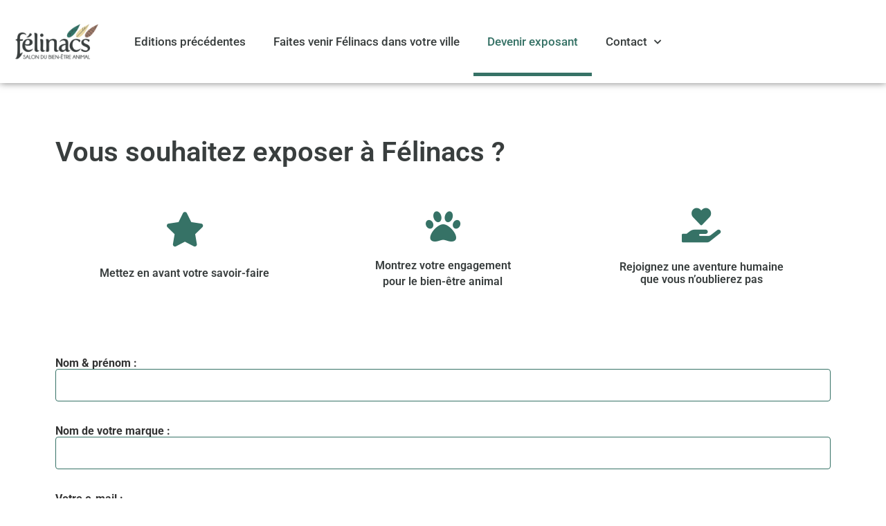

--- FILE ---
content_type: text/html; charset=UTF-8
request_url: https://felinacs.fr/devenir-exposant/
body_size: 12296
content:
<!doctype html>
<html lang="fr-FR">
<head>
	<meta charset="UTF-8">
	<meta name="viewport" content="width=device-width, initial-scale=1">
	<link rel="profile" href="https://gmpg.org/xfn/11">
	<meta name='robots' content='index, follow, max-image-preview:large, max-snippet:-1, max-video-preview:-1' />
	<style>img:is([sizes="auto" i], [sizes^="auto," i]) { contain-intrinsic-size: 3000px 1500px }</style>
	
	<!-- This site is optimized with the Yoast SEO plugin v25.6 - https://yoast.com/wordpress/plugins/seo/ -->
	<title>Devenir exposant - Félinacs | Salon du bien-être animal</title>
	<link rel="canonical" href="https://felinacs.fr/devenir-exposant/" />
	<meta property="og:locale" content="fr_FR" />
	<meta property="og:type" content="article" />
	<meta property="og:title" content="Devenir exposant - Félinacs | Salon du bien-être animal" />
	<meta property="og:description" content="Vous souhaitez exposer à Félinacs ? Mettez en avant votre savoir-faire Montrez votre engagement pour le bien-être animal Rejoignez une aventure humaineque vous n&rsquo;oublierez pas" />
	<meta property="og:url" content="https://felinacs.fr/devenir-exposant/" />
	<meta property="og:site_name" content="Félinacs | Salon du bien-être animal" />
	<meta property="article:modified_time" content="2025-04-06T06:49:57+00:00" />
	<meta name="twitter:card" content="summary_large_image" />
	<meta name="twitter:label1" content="Durée de lecture estimée" />
	<meta name="twitter:data1" content="1 minute" />
	<script type="application/ld+json" class="yoast-schema-graph">{"@context":"https://schema.org","@graph":[{"@type":"WebPage","@id":"https://felinacs.fr/devenir-exposant/","url":"https://felinacs.fr/devenir-exposant/","name":"Devenir exposant - Félinacs | Salon du bien-être animal","isPartOf":{"@id":"https://felinacs.fr/#website"},"datePublished":"2019-09-29T21:15:18+00:00","dateModified":"2025-04-06T06:49:57+00:00","breadcrumb":{"@id":"https://felinacs.fr/devenir-exposant/#breadcrumb"},"inLanguage":"fr-FR","potentialAction":[{"@type":"ReadAction","target":["https://felinacs.fr/devenir-exposant/"]}]},{"@type":"BreadcrumbList","@id":"https://felinacs.fr/devenir-exposant/#breadcrumb","itemListElement":[{"@type":"ListItem","position":1,"name":"Accueil","item":"https://felinacs.fr/"},{"@type":"ListItem","position":2,"name":"Devenir exposant"}]},{"@type":"WebSite","@id":"https://felinacs.fr/#website","url":"https://felinacs.fr/","name":"Félinacs | Salon du bien-être animal","description":"Le salon dédié aux chiens, chats et nacs !","publisher":{"@id":"https://felinacs.fr/#organization"},"potentialAction":[{"@type":"SearchAction","target":{"@type":"EntryPoint","urlTemplate":"https://felinacs.fr/?s={search_term_string}"},"query-input":{"@type":"PropertyValueSpecification","valueRequired":true,"valueName":"search_term_string"}}],"inLanguage":"fr-FR"},{"@type":"Organization","@id":"https://felinacs.fr/#organization","name":"Félinacs | Salon du bien-être animal","url":"https://felinacs.fr/","logo":{"@type":"ImageObject","inLanguage":"fr-FR","@id":"https://felinacs.fr/#/schema/logo/image/","url":"https://felinacs.fr/wp-content/uploads/2023/09/cropped-Logo_horizontal_couleurs.png","contentUrl":"https://felinacs.fr/wp-content/uploads/2023/09/cropped-Logo_horizontal_couleurs.png","width":1000,"height":451,"caption":"Félinacs | Salon du bien-être animal"},"image":{"@id":"https://felinacs.fr/#/schema/logo/image/"}}]}</script>
	<!-- / Yoast SEO plugin. -->


<link rel="alternate" type="application/rss+xml" title="Félinacs | Salon du bien-être animal &raquo; Flux" href="https://felinacs.fr/feed/" />
<link rel="alternate" type="application/rss+xml" title="Félinacs | Salon du bien-être animal &raquo; Flux des commentaires" href="https://felinacs.fr/comments/feed/" />
<style id='global-styles-inline-css'>
:root{--wp--preset--aspect-ratio--square: 1;--wp--preset--aspect-ratio--4-3: 4/3;--wp--preset--aspect-ratio--3-4: 3/4;--wp--preset--aspect-ratio--3-2: 3/2;--wp--preset--aspect-ratio--2-3: 2/3;--wp--preset--aspect-ratio--16-9: 16/9;--wp--preset--aspect-ratio--9-16: 9/16;--wp--preset--color--black: #000000;--wp--preset--color--cyan-bluish-gray: #abb8c3;--wp--preset--color--white: #ffffff;--wp--preset--color--pale-pink: #f78da7;--wp--preset--color--vivid-red: #cf2e2e;--wp--preset--color--luminous-vivid-orange: #ff6900;--wp--preset--color--luminous-vivid-amber: #fcb900;--wp--preset--color--light-green-cyan: #7bdcb5;--wp--preset--color--vivid-green-cyan: #00d084;--wp--preset--color--pale-cyan-blue: #8ed1fc;--wp--preset--color--vivid-cyan-blue: #0693e3;--wp--preset--color--vivid-purple: #9b51e0;--wp--preset--gradient--vivid-cyan-blue-to-vivid-purple: linear-gradient(135deg,rgba(6,147,227,1) 0%,rgb(155,81,224) 100%);--wp--preset--gradient--light-green-cyan-to-vivid-green-cyan: linear-gradient(135deg,rgb(122,220,180) 0%,rgb(0,208,130) 100%);--wp--preset--gradient--luminous-vivid-amber-to-luminous-vivid-orange: linear-gradient(135deg,rgba(252,185,0,1) 0%,rgba(255,105,0,1) 100%);--wp--preset--gradient--luminous-vivid-orange-to-vivid-red: linear-gradient(135deg,rgba(255,105,0,1) 0%,rgb(207,46,46) 100%);--wp--preset--gradient--very-light-gray-to-cyan-bluish-gray: linear-gradient(135deg,rgb(238,238,238) 0%,rgb(169,184,195) 100%);--wp--preset--gradient--cool-to-warm-spectrum: linear-gradient(135deg,rgb(74,234,220) 0%,rgb(151,120,209) 20%,rgb(207,42,186) 40%,rgb(238,44,130) 60%,rgb(251,105,98) 80%,rgb(254,248,76) 100%);--wp--preset--gradient--blush-light-purple: linear-gradient(135deg,rgb(255,206,236) 0%,rgb(152,150,240) 100%);--wp--preset--gradient--blush-bordeaux: linear-gradient(135deg,rgb(254,205,165) 0%,rgb(254,45,45) 50%,rgb(107,0,62) 100%);--wp--preset--gradient--luminous-dusk: linear-gradient(135deg,rgb(255,203,112) 0%,rgb(199,81,192) 50%,rgb(65,88,208) 100%);--wp--preset--gradient--pale-ocean: linear-gradient(135deg,rgb(255,245,203) 0%,rgb(182,227,212) 50%,rgb(51,167,181) 100%);--wp--preset--gradient--electric-grass: linear-gradient(135deg,rgb(202,248,128) 0%,rgb(113,206,126) 100%);--wp--preset--gradient--midnight: linear-gradient(135deg,rgb(2,3,129) 0%,rgb(40,116,252) 100%);--wp--preset--font-size--small: 13px;--wp--preset--font-size--medium: 20px;--wp--preset--font-size--large: 36px;--wp--preset--font-size--x-large: 42px;--wp--preset--spacing--20: 0.44rem;--wp--preset--spacing--30: 0.67rem;--wp--preset--spacing--40: 1rem;--wp--preset--spacing--50: 1.5rem;--wp--preset--spacing--60: 2.25rem;--wp--preset--spacing--70: 3.38rem;--wp--preset--spacing--80: 5.06rem;--wp--preset--shadow--natural: 6px 6px 9px rgba(0, 0, 0, 0.2);--wp--preset--shadow--deep: 12px 12px 50px rgba(0, 0, 0, 0.4);--wp--preset--shadow--sharp: 6px 6px 0px rgba(0, 0, 0, 0.2);--wp--preset--shadow--outlined: 6px 6px 0px -3px rgba(255, 255, 255, 1), 6px 6px rgba(0, 0, 0, 1);--wp--preset--shadow--crisp: 6px 6px 0px rgba(0, 0, 0, 1);}:root { --wp--style--global--content-size: 800px;--wp--style--global--wide-size: 1200px; }:where(body) { margin: 0; }.wp-site-blocks > .alignleft { float: left; margin-right: 2em; }.wp-site-blocks > .alignright { float: right; margin-left: 2em; }.wp-site-blocks > .aligncenter { justify-content: center; margin-left: auto; margin-right: auto; }:where(.wp-site-blocks) > * { margin-block-start: 24px; margin-block-end: 0; }:where(.wp-site-blocks) > :first-child { margin-block-start: 0; }:where(.wp-site-blocks) > :last-child { margin-block-end: 0; }:root { --wp--style--block-gap: 24px; }:root :where(.is-layout-flow) > :first-child{margin-block-start: 0;}:root :where(.is-layout-flow) > :last-child{margin-block-end: 0;}:root :where(.is-layout-flow) > *{margin-block-start: 24px;margin-block-end: 0;}:root :where(.is-layout-constrained) > :first-child{margin-block-start: 0;}:root :where(.is-layout-constrained) > :last-child{margin-block-end: 0;}:root :where(.is-layout-constrained) > *{margin-block-start: 24px;margin-block-end: 0;}:root :where(.is-layout-flex){gap: 24px;}:root :where(.is-layout-grid){gap: 24px;}.is-layout-flow > .alignleft{float: left;margin-inline-start: 0;margin-inline-end: 2em;}.is-layout-flow > .alignright{float: right;margin-inline-start: 2em;margin-inline-end: 0;}.is-layout-flow > .aligncenter{margin-left: auto !important;margin-right: auto !important;}.is-layout-constrained > .alignleft{float: left;margin-inline-start: 0;margin-inline-end: 2em;}.is-layout-constrained > .alignright{float: right;margin-inline-start: 2em;margin-inline-end: 0;}.is-layout-constrained > .aligncenter{margin-left: auto !important;margin-right: auto !important;}.is-layout-constrained > :where(:not(.alignleft):not(.alignright):not(.alignfull)){max-width: var(--wp--style--global--content-size);margin-left: auto !important;margin-right: auto !important;}.is-layout-constrained > .alignwide{max-width: var(--wp--style--global--wide-size);}body .is-layout-flex{display: flex;}.is-layout-flex{flex-wrap: wrap;align-items: center;}.is-layout-flex > :is(*, div){margin: 0;}body .is-layout-grid{display: grid;}.is-layout-grid > :is(*, div){margin: 0;}body{padding-top: 0px;padding-right: 0px;padding-bottom: 0px;padding-left: 0px;}a:where(:not(.wp-element-button)){text-decoration: underline;}:root :where(.wp-element-button, .wp-block-button__link){background-color: #32373c;border-width: 0;color: #fff;font-family: inherit;font-size: inherit;line-height: inherit;padding: calc(0.667em + 2px) calc(1.333em + 2px);text-decoration: none;}.has-black-color{color: var(--wp--preset--color--black) !important;}.has-cyan-bluish-gray-color{color: var(--wp--preset--color--cyan-bluish-gray) !important;}.has-white-color{color: var(--wp--preset--color--white) !important;}.has-pale-pink-color{color: var(--wp--preset--color--pale-pink) !important;}.has-vivid-red-color{color: var(--wp--preset--color--vivid-red) !important;}.has-luminous-vivid-orange-color{color: var(--wp--preset--color--luminous-vivid-orange) !important;}.has-luminous-vivid-amber-color{color: var(--wp--preset--color--luminous-vivid-amber) !important;}.has-light-green-cyan-color{color: var(--wp--preset--color--light-green-cyan) !important;}.has-vivid-green-cyan-color{color: var(--wp--preset--color--vivid-green-cyan) !important;}.has-pale-cyan-blue-color{color: var(--wp--preset--color--pale-cyan-blue) !important;}.has-vivid-cyan-blue-color{color: var(--wp--preset--color--vivid-cyan-blue) !important;}.has-vivid-purple-color{color: var(--wp--preset--color--vivid-purple) !important;}.has-black-background-color{background-color: var(--wp--preset--color--black) !important;}.has-cyan-bluish-gray-background-color{background-color: var(--wp--preset--color--cyan-bluish-gray) !important;}.has-white-background-color{background-color: var(--wp--preset--color--white) !important;}.has-pale-pink-background-color{background-color: var(--wp--preset--color--pale-pink) !important;}.has-vivid-red-background-color{background-color: var(--wp--preset--color--vivid-red) !important;}.has-luminous-vivid-orange-background-color{background-color: var(--wp--preset--color--luminous-vivid-orange) !important;}.has-luminous-vivid-amber-background-color{background-color: var(--wp--preset--color--luminous-vivid-amber) !important;}.has-light-green-cyan-background-color{background-color: var(--wp--preset--color--light-green-cyan) !important;}.has-vivid-green-cyan-background-color{background-color: var(--wp--preset--color--vivid-green-cyan) !important;}.has-pale-cyan-blue-background-color{background-color: var(--wp--preset--color--pale-cyan-blue) !important;}.has-vivid-cyan-blue-background-color{background-color: var(--wp--preset--color--vivid-cyan-blue) !important;}.has-vivid-purple-background-color{background-color: var(--wp--preset--color--vivid-purple) !important;}.has-black-border-color{border-color: var(--wp--preset--color--black) !important;}.has-cyan-bluish-gray-border-color{border-color: var(--wp--preset--color--cyan-bluish-gray) !important;}.has-white-border-color{border-color: var(--wp--preset--color--white) !important;}.has-pale-pink-border-color{border-color: var(--wp--preset--color--pale-pink) !important;}.has-vivid-red-border-color{border-color: var(--wp--preset--color--vivid-red) !important;}.has-luminous-vivid-orange-border-color{border-color: var(--wp--preset--color--luminous-vivid-orange) !important;}.has-luminous-vivid-amber-border-color{border-color: var(--wp--preset--color--luminous-vivid-amber) !important;}.has-light-green-cyan-border-color{border-color: var(--wp--preset--color--light-green-cyan) !important;}.has-vivid-green-cyan-border-color{border-color: var(--wp--preset--color--vivid-green-cyan) !important;}.has-pale-cyan-blue-border-color{border-color: var(--wp--preset--color--pale-cyan-blue) !important;}.has-vivid-cyan-blue-border-color{border-color: var(--wp--preset--color--vivid-cyan-blue) !important;}.has-vivid-purple-border-color{border-color: var(--wp--preset--color--vivid-purple) !important;}.has-vivid-cyan-blue-to-vivid-purple-gradient-background{background: var(--wp--preset--gradient--vivid-cyan-blue-to-vivid-purple) !important;}.has-light-green-cyan-to-vivid-green-cyan-gradient-background{background: var(--wp--preset--gradient--light-green-cyan-to-vivid-green-cyan) !important;}.has-luminous-vivid-amber-to-luminous-vivid-orange-gradient-background{background: var(--wp--preset--gradient--luminous-vivid-amber-to-luminous-vivid-orange) !important;}.has-luminous-vivid-orange-to-vivid-red-gradient-background{background: var(--wp--preset--gradient--luminous-vivid-orange-to-vivid-red) !important;}.has-very-light-gray-to-cyan-bluish-gray-gradient-background{background: var(--wp--preset--gradient--very-light-gray-to-cyan-bluish-gray) !important;}.has-cool-to-warm-spectrum-gradient-background{background: var(--wp--preset--gradient--cool-to-warm-spectrum) !important;}.has-blush-light-purple-gradient-background{background: var(--wp--preset--gradient--blush-light-purple) !important;}.has-blush-bordeaux-gradient-background{background: var(--wp--preset--gradient--blush-bordeaux) !important;}.has-luminous-dusk-gradient-background{background: var(--wp--preset--gradient--luminous-dusk) !important;}.has-pale-ocean-gradient-background{background: var(--wp--preset--gradient--pale-ocean) !important;}.has-electric-grass-gradient-background{background: var(--wp--preset--gradient--electric-grass) !important;}.has-midnight-gradient-background{background: var(--wp--preset--gradient--midnight) !important;}.has-small-font-size{font-size: var(--wp--preset--font-size--small) !important;}.has-medium-font-size{font-size: var(--wp--preset--font-size--medium) !important;}.has-large-font-size{font-size: var(--wp--preset--font-size--large) !important;}.has-x-large-font-size{font-size: var(--wp--preset--font-size--x-large) !important;}
:root :where(.wp-block-pullquote){font-size: 1.5em;line-height: 1.6;}
</style>
<link rel='stylesheet' id='contact-form-7-css' href='https://felinacs.fr/wp-content/plugins/contact-form-7/includes/css/styles.css?ver=6.1' media='all' />
<link rel='stylesheet' id='wpa-css-css' href='https://felinacs.fr/wp-content/plugins/honeypot/includes/css/wpa.css?ver=2.2.14' media='all' />
<link rel='stylesheet' id='hello-elementor-css' href='https://felinacs.fr/wp-content/themes/hello-elementor/assets/css/reset.css?ver=3.4.4' media='all' />
<link rel='stylesheet' id='hello-elementor-theme-style-css' href='https://felinacs.fr/wp-content/themes/hello-elementor/assets/css/theme.css?ver=3.4.4' media='all' />
<link rel='stylesheet' id='hello-elementor-header-footer-css' href='https://felinacs.fr/wp-content/themes/hello-elementor/assets/css/header-footer.css?ver=3.4.4' media='all' />
<link rel='stylesheet' id='elementor-frontend-css' href='https://felinacs.fr/wp-content/plugins/elementor/assets/css/frontend.min.css?ver=3.30.4' media='all' />
<link rel='stylesheet' id='widget-image-css' href='https://felinacs.fr/wp-content/plugins/elementor/assets/css/widget-image.min.css?ver=3.30.4' media='all' />
<link rel='stylesheet' id='widget-nav-menu-css' href='https://felinacs.fr/wp-content/plugins/elementor-pro/assets/css/widget-nav-menu.min.css?ver=3.28.2' media='all' />
<link rel='stylesheet' id='e-sticky-css' href='https://felinacs.fr/wp-content/plugins/elementor-pro/assets/css/modules/sticky.min.css?ver=3.28.2' media='all' />
<link rel='stylesheet' id='e-animation-fadeIn-css' href='https://felinacs.fr/wp-content/plugins/elementor/assets/lib/animations/styles/fadeIn.min.css?ver=3.30.4' media='all' />
<link rel='stylesheet' id='widget-icon-list-css' href='https://felinacs.fr/wp-content/plugins/elementor/assets/css/widget-icon-list.min.css?ver=3.30.4' media='all' />
<link rel='stylesheet' id='widget-social-icons-css' href='https://felinacs.fr/wp-content/plugins/elementor/assets/css/widget-social-icons.min.css?ver=3.30.4' media='all' />
<link rel='stylesheet' id='e-apple-webkit-css' href='https://felinacs.fr/wp-content/plugins/elementor/assets/css/conditionals/apple-webkit.min.css?ver=3.30.4' media='all' />
<link rel='stylesheet' id='widget-heading-css' href='https://felinacs.fr/wp-content/plugins/elementor/assets/css/widget-heading.min.css?ver=3.30.4' media='all' />
<link rel='stylesheet' id='elementor-icons-css' href='https://felinacs.fr/wp-content/plugins/elementor/assets/lib/eicons/css/elementor-icons.min.css?ver=5.43.0' media='all' />
<link rel='stylesheet' id='elementor-post-1900-css' href='https://felinacs.fr/wp-content/uploads/elementor/css/post-1900.css?ver=1754245400' media='all' />
<link rel='stylesheet' id='widget-spacer-css' href='https://felinacs.fr/wp-content/plugins/elementor/assets/css/widget-spacer.min.css?ver=3.30.4' media='all' />
<link rel='stylesheet' id='widget-form-css' href='https://felinacs.fr/wp-content/plugins/elementor-pro/assets/css/widget-form.min.css?ver=3.28.2' media='all' />
<link rel='stylesheet' id='elementor-post-1690-css' href='https://felinacs.fr/wp-content/uploads/elementor/css/post-1690.css?ver=1754278670' media='all' />
<link rel='stylesheet' id='elementor-post-2777-css' href='https://felinacs.fr/wp-content/uploads/elementor/css/post-2777.css?ver=1754245400' media='all' />
<link rel='stylesheet' id='elementor-post-2796-css' href='https://felinacs.fr/wp-content/uploads/elementor/css/post-2796.css?ver=1754245401' media='all' />
<link rel='stylesheet' id='elementor-gf-local-roboto-css' href='https://felinacs.fr/wp-content/uploads/elementor/google-fonts/css/roboto.css?ver=1743926075' media='all' />
<link rel='stylesheet' id='elementor-gf-local-robotoslab-css' href='https://felinacs.fr/wp-content/uploads/elementor/google-fonts/css/robotoslab.css?ver=1743926078' media='all' />
<link rel='stylesheet' id='elementor-icons-shared-0-css' href='https://felinacs.fr/wp-content/plugins/elementor/assets/lib/font-awesome/css/fontawesome.min.css?ver=5.15.3' media='all' />
<link rel='stylesheet' id='elementor-icons-fa-solid-css' href='https://felinacs.fr/wp-content/plugins/elementor/assets/lib/font-awesome/css/solid.min.css?ver=5.15.3' media='all' />
<link rel='stylesheet' id='elementor-icons-fa-brands-css' href='https://felinacs.fr/wp-content/plugins/elementor/assets/lib/font-awesome/css/brands.min.css?ver=5.15.3' media='all' />
<script src="https://felinacs.fr/wp-includes/js/jquery/jquery.min.js?ver=3.7.1" id="jquery-core-js"></script>
<script src="https://felinacs.fr/wp-includes/js/jquery/jquery-migrate.min.js?ver=3.4.1" id="jquery-migrate-js"></script>
<link rel="https://api.w.org/" href="https://felinacs.fr/wp-json/" /><link rel="alternate" title="JSON" type="application/json" href="https://felinacs.fr/wp-json/wp/v2/pages/1690" /><link rel="EditURI" type="application/rsd+xml" title="RSD" href="https://felinacs.fr/xmlrpc.php?rsd" />
<meta name="generator" content="WordPress 6.8.3" />
<link rel='shortlink' href='https://felinacs.fr/?p=1690' />
<link rel="alternate" title="oEmbed (JSON)" type="application/json+oembed" href="https://felinacs.fr/wp-json/oembed/1.0/embed?url=https%3A%2F%2Ffelinacs.fr%2Fdevenir-exposant%2F" />
<link rel="alternate" title="oEmbed (XML)" type="text/xml+oembed" href="https://felinacs.fr/wp-json/oembed/1.0/embed?url=https%3A%2F%2Ffelinacs.fr%2Fdevenir-exposant%2F&#038;format=xml" />
<meta name="generator" content="Elementor 3.30.4; features: additional_custom_breakpoints; settings: css_print_method-external, google_font-enabled, font_display-auto">

<!-- Meta Pixel Code -->
<script type='text/javascript'>
!function(f,b,e,v,n,t,s){if(f.fbq)return;n=f.fbq=function(){n.callMethod?
n.callMethod.apply(n,arguments):n.queue.push(arguments)};if(!f._fbq)f._fbq=n;
n.push=n;n.loaded=!0;n.version='2.0';n.queue=[];t=b.createElement(e);t.async=!0;
t.src=v;s=b.getElementsByTagName(e)[0];s.parentNode.insertBefore(t,s)}(window,
document,'script','https://connect.facebook.net/en_US/fbevents.js?v=next');
</script>
<!-- End Meta Pixel Code -->
<script type='text/javascript'>var url = window.location.origin + '?ob=open-bridge';
            fbq('set', 'openbridge', '956026378316852', url);
fbq('init', '956026378316852', {}, {
    "agent": "wordpress-6.8.3-4.1.4"
})</script><script type='text/javascript'>
    fbq('track', 'PageView', []);
  </script>			<style>
				.e-con.e-parent:nth-of-type(n+4):not(.e-lazyloaded):not(.e-no-lazyload),
				.e-con.e-parent:nth-of-type(n+4):not(.e-lazyloaded):not(.e-no-lazyload) * {
					background-image: none !important;
				}
				@media screen and (max-height: 1024px) {
					.e-con.e-parent:nth-of-type(n+3):not(.e-lazyloaded):not(.e-no-lazyload),
					.e-con.e-parent:nth-of-type(n+3):not(.e-lazyloaded):not(.e-no-lazyload) * {
						background-image: none !important;
					}
				}
				@media screen and (max-height: 640px) {
					.e-con.e-parent:nth-of-type(n+2):not(.e-lazyloaded):not(.e-no-lazyload),
					.e-con.e-parent:nth-of-type(n+2):not(.e-lazyloaded):not(.e-no-lazyload) * {
						background-image: none !important;
					}
				}
			</style>
			<link rel="icon" href="https://felinacs.fr/wp-content/uploads/2023/09/cropped-Logo_simplifie_rond_vert-32x32.png" sizes="32x32" />
<link rel="icon" href="https://felinacs.fr/wp-content/uploads/2023/09/cropped-Logo_simplifie_rond_vert-192x192.png" sizes="192x192" />
<link rel="apple-touch-icon" href="https://felinacs.fr/wp-content/uploads/2023/09/cropped-Logo_simplifie_rond_vert-180x180.png" />
<meta name="msapplication-TileImage" content="https://felinacs.fr/wp-content/uploads/2023/09/cropped-Logo_simplifie_rond_vert-270x270.png" />
</head>
<body data-rsssl=1 class="wp-singular page-template-default page page-id-1690 wp-custom-logo wp-embed-responsive wp-theme-hello-elementor eio-default hello-elementor-default elementor-default elementor-kit-1900 elementor-page elementor-page-1690">


<!-- Meta Pixel Code -->
<noscript>
<img height="1" width="1" style="display:none" alt="fbpx"
src="https://www.facebook.com/tr?id=956026378316852&ev=PageView&noscript=1" />
</noscript>
<!-- End Meta Pixel Code -->

<a class="skip-link screen-reader-text" href="#content">Aller au contenu</a>

		<div data-elementor-type="header" data-elementor-id="2777" class="elementor elementor-2777 elementor-location-header" data-elementor-post-type="elementor_library">
					<header class="elementor-section elementor-top-section elementor-element elementor-element-6f80b178 elementor-section-content-middle elementor-section-height-min-height elementor-section-full_width elementor-section-height-default elementor-section-items-middle elementor-invisible" data-id="6f80b178" data-element_type="section" data-settings="{&quot;background_background&quot;:&quot;classic&quot;,&quot;sticky&quot;:&quot;top&quot;,&quot;animation&quot;:&quot;fadeIn&quot;,&quot;sticky_on&quot;:[&quot;desktop&quot;,&quot;tablet&quot;,&quot;mobile&quot;],&quot;sticky_offset&quot;:0,&quot;sticky_effects_offset&quot;:0,&quot;sticky_anchor_link_offset&quot;:0}">
						<div class="elementor-container elementor-column-gap-no">
					<div class="elementor-column elementor-col-50 elementor-top-column elementor-element elementor-element-214a51f2" data-id="214a51f2" data-element_type="column">
			<div class="elementor-widget-wrap elementor-element-populated">
						<div class="elementor-element elementor-element-5bc44ab elementor-widget elementor-widget-theme-site-logo elementor-widget-image" data-id="5bc44ab" data-element_type="widget" data-widget_type="theme-site-logo.default">
				<div class="elementor-widget-container">
											<a href="https://felinacs.fr">
			<img width="300" height="135" src="https://felinacs.fr/wp-content/uploads/2023/09/cropped-Logo_horizontal_couleurs-300x135.png" class="attachment-medium size-medium wp-image-4292" alt="" srcset="https://felinacs.fr/wp-content/uploads/2023/09/cropped-Logo_horizontal_couleurs-300x135.png 300w, https://felinacs.fr/wp-content/uploads/2023/09/cropped-Logo_horizontal_couleurs-768x346.png 768w, https://felinacs.fr/wp-content/uploads/2023/09/cropped-Logo_horizontal_couleurs.png 1000w" sizes="(max-width: 300px) 100vw, 300px" />				</a>
											</div>
				</div>
					</div>
		</div>
				<div class="elementor-column elementor-col-50 elementor-top-column elementor-element elementor-element-71d8ae6d" data-id="71d8ae6d" data-element_type="column">
			<div class="elementor-widget-wrap elementor-element-populated">
						<div class="elementor-element elementor-element-632866e elementor-nav-menu__align-start elementor-nav-menu--stretch elementor-widget__width-initial elementor-nav-menu--dropdown-tablet elementor-nav-menu__text-align-aside elementor-nav-menu--toggle elementor-nav-menu--burger elementor-widget elementor-widget-nav-menu" data-id="632866e" data-element_type="widget" data-settings="{&quot;full_width&quot;:&quot;stretch&quot;,&quot;submenu_icon&quot;:{&quot;value&quot;:&quot;&lt;i class=\&quot;fas fa-chevron-down\&quot;&gt;&lt;\/i&gt;&quot;,&quot;library&quot;:&quot;fa-solid&quot;},&quot;layout&quot;:&quot;horizontal&quot;,&quot;toggle&quot;:&quot;burger&quot;}" data-widget_type="nav-menu.default">
				<div class="elementor-widget-container">
								<nav aria-label="Menu" class="elementor-nav-menu--main elementor-nav-menu__container elementor-nav-menu--layout-horizontal e--pointer-underline e--animation-fade">
				<ul id="menu-1-632866e" class="elementor-nav-menu"><li class="menu-item menu-item-type-post_type menu-item-object-page menu-item-5367"><a href="https://felinacs.fr/editions-precedentes/" class="elementor-item">Editions précédentes</a></li>
<li class="menu-item menu-item-type-post_type menu-item-object-page menu-item-4463"><a href="https://felinacs.fr/developper-felinacs-dans-une-nouvelle-ville/" class="elementor-item">Faites venir Félinacs dans votre ville</a></li>
<li class="menu-item menu-item-type-post_type menu-item-object-page current-menu-item page_item page-item-1690 current_page_item menu-item-1697"><a href="https://felinacs.fr/devenir-exposant/" aria-current="page" class="elementor-item elementor-item-active">Devenir exposant</a></li>
<li class="menu-item menu-item-type-custom menu-item-object-custom menu-item-has-children menu-item-2283"><a href="#" class="elementor-item elementor-item-anchor">Contact</a>
<ul class="sub-menu elementor-nav-menu--dropdown">
	<li class="menu-item menu-item-type-post_type menu-item-object-page menu-item-3345"><a href="https://felinacs.fr/faq/" class="elementor-sub-item">FAQ</a></li>
	<li class="menu-item menu-item-type-post_type menu-item-object-page menu-item-3883"><a href="https://felinacs.fr/devenir-benevole/" class="elementor-sub-item">Devenir bénévole</a></li>
	<li class="menu-item menu-item-type-post_type menu-item-object-page menu-item-1240"><a href="https://felinacs.fr/contact/" class="elementor-sub-item">Nous écrire</a></li>
</ul>
</li>
</ul>			</nav>
					<div class="elementor-menu-toggle" role="button" tabindex="0" aria-label="Permuter le menu" aria-expanded="false">
			<i aria-hidden="true" role="presentation" class="elementor-menu-toggle__icon--open eicon-menu-bar"></i><i aria-hidden="true" role="presentation" class="elementor-menu-toggle__icon--close eicon-close"></i>		</div>
					<nav class="elementor-nav-menu--dropdown elementor-nav-menu__container" aria-hidden="true">
				<ul id="menu-2-632866e" class="elementor-nav-menu"><li class="menu-item menu-item-type-post_type menu-item-object-page menu-item-5367"><a href="https://felinacs.fr/editions-precedentes/" class="elementor-item" tabindex="-1">Editions précédentes</a></li>
<li class="menu-item menu-item-type-post_type menu-item-object-page menu-item-4463"><a href="https://felinacs.fr/developper-felinacs-dans-une-nouvelle-ville/" class="elementor-item" tabindex="-1">Faites venir Félinacs dans votre ville</a></li>
<li class="menu-item menu-item-type-post_type menu-item-object-page current-menu-item page_item page-item-1690 current_page_item menu-item-1697"><a href="https://felinacs.fr/devenir-exposant/" aria-current="page" class="elementor-item elementor-item-active" tabindex="-1">Devenir exposant</a></li>
<li class="menu-item menu-item-type-custom menu-item-object-custom menu-item-has-children menu-item-2283"><a href="#" class="elementor-item elementor-item-anchor" tabindex="-1">Contact</a>
<ul class="sub-menu elementor-nav-menu--dropdown">
	<li class="menu-item menu-item-type-post_type menu-item-object-page menu-item-3345"><a href="https://felinacs.fr/faq/" class="elementor-sub-item" tabindex="-1">FAQ</a></li>
	<li class="menu-item menu-item-type-post_type menu-item-object-page menu-item-3883"><a href="https://felinacs.fr/devenir-benevole/" class="elementor-sub-item" tabindex="-1">Devenir bénévole</a></li>
	<li class="menu-item menu-item-type-post_type menu-item-object-page menu-item-1240"><a href="https://felinacs.fr/contact/" class="elementor-sub-item" tabindex="-1">Nous écrire</a></li>
</ul>
</li>
</ul>			</nav>
						</div>
				</div>
					</div>
		</div>
					</div>
		</header>
				</div>
		
<main id="content" class="site-main post-1690 page type-page status-publish hentry">

	
	<div class="page-content">
				<div data-elementor-type="wp-page" data-elementor-id="1690" class="elementor elementor-1690" data-elementor-post-type="page">
						<section class="elementor-section elementor-top-section elementor-element elementor-element-63fff87 elementor-section-boxed elementor-section-height-default elementor-section-height-default" data-id="63fff87" data-element_type="section">
						<div class="elementor-container elementor-column-gap-default">
					<div class="elementor-column elementor-col-100 elementor-top-column elementor-element elementor-element-d20cb82" data-id="d20cb82" data-element_type="column">
			<div class="elementor-widget-wrap elementor-element-populated">
						<div class="elementor-element elementor-element-a1a4d22 elementor-widget elementor-widget-spacer" data-id="a1a4d22" data-element_type="widget" data-widget_type="spacer.default">
				<div class="elementor-widget-container">
							<div class="elementor-spacer">
			<div class="elementor-spacer-inner"></div>
		</div>
						</div>
				</div>
				<div class="elementor-element elementor-element-a1e105a elementor-widget elementor-widget-heading" data-id="a1e105a" data-element_type="widget" data-widget_type="heading.default">
				<div class="elementor-widget-container">
					<h1 class="elementor-heading-title elementor-size-default">Vous souhaitez exposer à Félinacs ?</h1>				</div>
				</div>
				<section class="elementor-section elementor-inner-section elementor-element elementor-element-78e5a94 elementor-section-boxed elementor-section-height-default elementor-section-height-default" data-id="78e5a94" data-element_type="section">
						<div class="elementor-container elementor-column-gap-default">
					<div class="elementor-column elementor-col-33 elementor-inner-column elementor-element elementor-element-0841835" data-id="0841835" data-element_type="column">
			<div class="elementor-widget-wrap elementor-element-populated">
						<div class="elementor-element elementor-element-7119c21 elementor-view-default elementor-widget elementor-widget-icon" data-id="7119c21" data-element_type="widget" data-widget_type="icon.default">
				<div class="elementor-widget-container">
							<div class="elementor-icon-wrapper">
			<div class="elementor-icon">
			<i aria-hidden="true" class="fas fa-star"></i>			</div>
		</div>
						</div>
				</div>
				<div class="elementor-element elementor-element-ad0a407 elementor-widget elementor-widget-text-editor" data-id="ad0a407" data-element_type="widget" data-widget_type="text-editor.default">
				<div class="elementor-widget-container">
									<p style="text-align: center;">Mettez en avant votre savoir-faire</p>								</div>
				</div>
					</div>
		</div>
				<div class="elementor-column elementor-col-33 elementor-inner-column elementor-element elementor-element-ec8a1e6" data-id="ec8a1e6" data-element_type="column">
			<div class="elementor-widget-wrap elementor-element-populated">
						<div class="elementor-element elementor-element-7adb27d elementor-view-default elementor-widget elementor-widget-icon" data-id="7adb27d" data-element_type="widget" data-widget_type="icon.default">
				<div class="elementor-widget-container">
							<div class="elementor-icon-wrapper">
			<div class="elementor-icon">
			<i aria-hidden="true" class="fas fa-paw"></i>			</div>
		</div>
						</div>
				</div>
				<div class="elementor-element elementor-element-2b02734 elementor-widget elementor-widget-text-editor" data-id="2b02734" data-element_type="widget" data-widget_type="text-editor.default">
				<div class="elementor-widget-container">
									<p style="text-align: center;">Montrez votre engagement</p><p style="text-align: center;">pour le bien-être animal</p>								</div>
				</div>
					</div>
		</div>
				<div class="elementor-column elementor-col-33 elementor-inner-column elementor-element elementor-element-4945ff8" data-id="4945ff8" data-element_type="column">
			<div class="elementor-widget-wrap elementor-element-populated">
						<div class="elementor-element elementor-element-c653fb4 elementor-view-default elementor-widget elementor-widget-icon" data-id="c653fb4" data-element_type="widget" data-widget_type="icon.default">
				<div class="elementor-widget-container">
							<div class="elementor-icon-wrapper">
			<div class="elementor-icon">
			<i aria-hidden="true" class="fas fa-hand-holding-heart"></i>			</div>
		</div>
						</div>
				</div>
				<div class="elementor-element elementor-element-5bae6cf elementor-widget elementor-widget-text-editor" data-id="5bae6cf" data-element_type="widget" data-widget_type="text-editor.default">
				<div class="elementor-widget-container">
									<p style="text-align: center;">Rejoignez une aventure humaine<br><span style="font-size: 1rem;">que vous n&rsquo;oublierez pas</span></p>								</div>
				</div>
					</div>
		</div>
					</div>
		</section>
				<div class="elementor-element elementor-element-3872c87 elementor-button-align-stretch elementor-widget elementor-widget-form" data-id="3872c87" data-element_type="widget" data-settings="{&quot;step_next_label&quot;:&quot;Suivant&quot;,&quot;step_previous_label&quot;:&quot;Pr\u00e9c\u00e9dent&quot;,&quot;button_width&quot;:&quot;100&quot;,&quot;step_type&quot;:&quot;number_text&quot;,&quot;step_icon_shape&quot;:&quot;circle&quot;}" data-widget_type="form.default">
				<div class="elementor-widget-container">
							<form class="elementor-form" method="post" name="Exposant">
			<input type="hidden" name="post_id" value="1690"/>
			<input type="hidden" name="form_id" value="3872c87"/>
			<input type="hidden" name="referer_title" value="Devenir exposant - Félinacs | Salon du bien-être animal" />

							<input type="hidden" name="queried_id" value="1690"/>
			
			<div class="elementor-form-fields-wrapper elementor-labels-above">
								<div class="elementor-field-type-text elementor-field-group elementor-column elementor-field-group-name elementor-col-100 elementor-field-required">
												<label for="form-field-name" class="elementor-field-label">
								Nom & prénom :							</label>
														<input size="1" type="text" name="form_fields[name]" id="form-field-name" class="elementor-field elementor-size-md  elementor-field-textual" required="required">
											</div>
								<div class="elementor-field-type-text elementor-field-group elementor-column elementor-field-group-field_e1d33f1 elementor-col-100 elementor-field-required">
												<label for="form-field-field_e1d33f1" class="elementor-field-label">
								Nom de votre marque :							</label>
														<input size="1" type="text" name="form_fields[field_e1d33f1]" id="form-field-field_e1d33f1" class="elementor-field elementor-size-md  elementor-field-textual" required="required">
											</div>
								<div class="elementor-field-type-email elementor-field-group elementor-column elementor-field-group-email elementor-col-100 elementor-field-required">
												<label for="form-field-email" class="elementor-field-label">
								Votre e-mail :							</label>
														<input size="1" type="email" name="form_fields[email]" id="form-field-email" class="elementor-field elementor-size-md  elementor-field-textual" required="required">
											</div>
								<div class="elementor-field-type-checkbox elementor-field-group elementor-column elementor-field-group-field_68830cd elementor-col-100">
												<label for="form-field-field_68830cd" class="elementor-field-label">
								Vous souhaitez exposer à :							</label>
						<div class="elementor-field-subgroup  elementor-subgroup-inline"><span class="elementor-field-option"><input type="checkbox" value=" Liste d&#039;attente pour une prochaine édition" id="form-field-field_68830cd-0" name="form_fields[field_68830cd]"> <label for="form-field-field_68830cd-0">Liste d'attente pour une prochaine édition </label></span></div>				</div>
								<div class="elementor-field-type-checkbox elementor-field-group elementor-column elementor-field-group-field_b6accef elementor-col-100">
												<label for="form-field-field_b6accef" class="elementor-field-label">
								Vous proposez :  							</label>
						<div class="elementor-field-subgroup  "><span class="elementor-field-option"><input type="checkbox" value=" Vous êtes une association" id="form-field-field_b6accef-0" name="form_fields[field_b6accef][]"> <label for="form-field-field_b6accef-0">Vous êtes une association </label></span><span class="elementor-field-option"><input type="checkbox" value=" Friandises naturelles" id="form-field-field_b6accef-1" name="form_fields[field_b6accef][]"> <label for="form-field-field_b6accef-1">Friandises naturelles </label></span><span class="elementor-field-option"><input type="checkbox" value=" Accessoires originaux" id="form-field-field_b6accef-2" name="form_fields[field_b6accef][]"> <label for="form-field-field_b6accef-2">Accessoires originaux </label></span><span class="elementor-field-option"><input type="checkbox" value=" Produits de soin" id="form-field-field_b6accef-3" name="form_fields[field_b6accef][]"> <label for="form-field-field_b6accef-3">Produits de soin </label></span><span class="elementor-field-option"><input type="checkbox" value=" Soins animaux/humain" id="form-field-field_b6accef-4" name="form_fields[field_b6accef][]"> <label for="form-field-field_b6accef-4">Soins animaux/humain </label></span><span class="elementor-field-option"><input type="checkbox" value=" Alimentation saine" id="form-field-field_b6accef-5" name="form_fields[field_b6accef][]"> <label for="form-field-field_b6accef-5">Alimentation saine </label></span><span class="elementor-field-option"><input type="checkbox" value=" Jouets" id="form-field-field_b6accef-6" name="form_fields[field_b6accef][]"> <label for="form-field-field_b6accef-6">Jouets </label></span><span class="elementor-field-option"><input type="checkbox" value=" Créations artistiques" id="form-field-field_b6accef-7" name="form_fields[field_b6accef][]"> <label for="form-field-field_b6accef-7">Créations artistiques </label></span><span class="elementor-field-option"><input type="checkbox" value=" Autre " id="form-field-field_b6accef-8" name="form_fields[field_b6accef][]"> <label for="form-field-field_b6accef-8">Autre </label></span></div>				</div>
								<div class="elementor-field-type-textarea elementor-field-group elementor-column elementor-field-group-field_5621e3a elementor-col-100 elementor-field-required">
												<label for="form-field-field_5621e3a" class="elementor-field-label">
								Votre site internet :							</label>
						<textarea class="elementor-field-textual elementor-field  elementor-size-md" name="form_fields[field_5621e3a]" id="form-field-field_5621e3a" rows="1" required="required"></textarea>				</div>
								<div class="elementor-field-type-textarea elementor-field-group elementor-column elementor-field-group-message elementor-col-100 elementor-field-required">
												<label for="form-field-message" class="elementor-field-label">
								Présentation de votre activité et de vos engagements :							</label>
						<textarea class="elementor-field-textual elementor-field  elementor-size-md" name="form_fields[message]" id="form-field-message" rows="4" required="required"></textarea>				</div>
								<div class="elementor-field-group elementor-column elementor-field-type-submit elementor-col-100 e-form__buttons">
					<button class="elementor-button elementor-size-sm" type="submit">
						<span class="elementor-button-content-wrapper">
																						<span class="elementor-button-text">Envoyer</span>
													</span>
					</button>
				</div>
			</div>
		</form>
						</div>
				</div>
				<div class="elementor-element elementor-element-26fb557 elementor-widget elementor-widget-spacer" data-id="26fb557" data-element_type="widget" data-widget_type="spacer.default">
				<div class="elementor-widget-container">
							<div class="elementor-spacer">
			<div class="elementor-spacer-inner"></div>
		</div>
						</div>
				</div>
					</div>
		</div>
					</div>
		</section>
				</div>
		
		
			</div>

	
</main>

			<div data-elementor-type="footer" data-elementor-id="2796" class="elementor elementor-2796 elementor-location-footer" data-elementor-post-type="elementor_library">
					<section class="elementor-section elementor-top-section elementor-element elementor-element-44460235 elementor-section-boxed elementor-section-height-default elementor-section-height-default" data-id="44460235" data-element_type="section" data-settings="{&quot;background_background&quot;:&quot;classic&quot;}">
						<div class="elementor-container elementor-column-gap-default">
					<div class="elementor-column elementor-col-25 elementor-top-column elementor-element elementor-element-3177c67" data-id="3177c67" data-element_type="column">
			<div class="elementor-widget-wrap elementor-element-populated">
						<div class="elementor-element elementor-element-958409d elementor-widget elementor-widget-image" data-id="958409d" data-element_type="widget" data-widget_type="image.default">
				<div class="elementor-widget-container">
															<img width="471" height="314" src="https://felinacs.fr/wp-content/uploads/2022/04/1-pour-les-animaux-logo-blanc.png" class="attachment-large size-large wp-image-2917" alt="" srcset="https://felinacs.fr/wp-content/uploads/2022/04/1-pour-les-animaux-logo-blanc.png 471w, https://felinacs.fr/wp-content/uploads/2022/04/1-pour-les-animaux-logo-blanc-300x200.png 300w" sizes="(max-width: 471px) 100vw, 471px" />															</div>
				</div>
				<div class="elementor-element elementor-element-013f9fe elementor-hidden-tablet elementor-widget elementor-widget-text-editor" data-id="013f9fe" data-element_type="widget" data-widget_type="text-editor.default">
				<div class="elementor-widget-container">
									<p style="text-align: center;"><span style="color: #ffffff;">1% de toutes nos ventes est reversé pour protéger la biodiversité et les animaux</span></p>								</div>
				</div>
					</div>
		</div>
				<div class="elementor-column elementor-col-25 elementor-top-column elementor-element elementor-element-4bd28a81" data-id="4bd28a81" data-element_type="column">
			<div class="elementor-widget-wrap elementor-element-populated">
						<div class="elementor-element elementor-element-b5ee4e1 elementor-widget elementor-widget-text-editor" data-id="b5ee4e1" data-element_type="widget" data-widget_type="text-editor.default">
				<div class="elementor-widget-container">
									<p>Besoin de nous contacter ?</p>								</div>
				</div>
				<div class="elementor-element elementor-element-cd3c7ab elementor-tablet-align-left elementor-hidden-tablet elementor-align-center elementor-icon-list--layout-traditional elementor-list-item-link-full_width elementor-widget elementor-widget-icon-list" data-id="cd3c7ab" data-element_type="widget" data-widget_type="icon-list.default">
				<div class="elementor-widget-container">
							<ul class="elementor-icon-list-items">
							<li class="elementor-icon-list-item">
											<a href="mailto:contact@felinacs.fr">

												<span class="elementor-icon-list-icon">
							<i aria-hidden="true" class="fas fa-envelope"></i>						</span>
										<span class="elementor-icon-list-text">contact@felinacs.fr</span>
											</a>
									</li>
						</ul>
						</div>
				</div>
				<div class="elementor-element elementor-element-1194627 elementor-widget elementor-widget-text-editor" data-id="1194627" data-element_type="widget" data-widget_type="text-editor.default">
				<div class="elementor-widget-container">
									<p>Suivez-nous !</p>								</div>
				</div>
				<div class="elementor-element elementor-element-947b9a6 elementor-shape-rounded elementor-grid-0 e-grid-align-center elementor-widget elementor-widget-social-icons" data-id="947b9a6" data-element_type="widget" data-widget_type="social-icons.default">
				<div class="elementor-widget-container">
							<div class="elementor-social-icons-wrapper elementor-grid" role="list">
							<span class="elementor-grid-item" role="listitem">
					<a class="elementor-icon elementor-social-icon elementor-social-icon-facebook elementor-repeater-item-1a7fa02" href="https://www.facebook.com/felinacs" target="_blank">
						<span class="elementor-screen-only">Facebook</span>
						<i class="fab fa-facebook"></i>					</a>
				</span>
							<span class="elementor-grid-item" role="listitem">
					<a class="elementor-icon elementor-social-icon elementor-social-icon-instagram elementor-repeater-item-282d2d4" href="https://www.instagram.com/salon.felinacs/" target="_blank">
						<span class="elementor-screen-only">Instagram</span>
						<i class="fab fa-instagram"></i>					</a>
				</span>
							<span class="elementor-grid-item" role="listitem">
					<a class="elementor-icon elementor-social-icon elementor-social-icon-youtube elementor-repeater-item-d36fbfc" href="https://www.youtube.com/channel/UCftZ75aCg-qc0aDG4bTaxNw" target="_blank">
						<span class="elementor-screen-only">Youtube</span>
						<i class="fab fa-youtube"></i>					</a>
				</span>
					</div>
						</div>
				</div>
					</div>
		</div>
				<div class="elementor-column elementor-col-25 elementor-top-column elementor-element elementor-element-1703807e" data-id="1703807e" data-element_type="column">
			<div class="elementor-widget-wrap elementor-element-populated">
						<div class="elementor-element elementor-element-4daaaa3 elementor-widget elementor-widget-heading" data-id="4daaaa3" data-element_type="widget" data-widget_type="heading.default">
				<div class="elementor-widget-container">
					<p class="elementor-heading-title elementor-size-default"><a href="https://felinacs.fr/editions-precedentes/">éditions précédentes</a></p>				</div>
				</div>
				<div class="elementor-element elementor-element-65892dad elementor-widget elementor-widget-heading" data-id="65892dad" data-element_type="widget" data-widget_type="heading.default">
				<div class="elementor-widget-container">
					<p class="elementor-heading-title elementor-size-default">Rejoindre l'équipe</p>				</div>
				</div>
				<div class="elementor-element elementor-element-69ad20d6 elementor-icon-list--layout-traditional elementor-list-item-link-full_width elementor-widget elementor-widget-icon-list" data-id="69ad20d6" data-element_type="widget" data-widget_type="icon-list.default">
				<div class="elementor-widget-container">
							<ul class="elementor-icon-list-items">
							<li class="elementor-icon-list-item">
											<a href="https://app.qoezion.com/go/events/d9e7c37c-01bf-411c-a6a9-6d43d5c8a128">

											<span class="elementor-icon-list-text">Bénévoles</span>
											</a>
									</li>
								<li class="elementor-icon-list-item">
											<a href="https://www.felinacs.fr/devenir-exposant/">

											<span class="elementor-icon-list-text">Exposants</span>
											</a>
									</li>
								<li class="elementor-icon-list-item">
											<a href="https://www.felinacs.fr/devenir-sponsor/">

											<span class="elementor-icon-list-text">Sponsors</span>
											</a>
									</li>
						</ul>
						</div>
				</div>
				<div class="elementor-element elementor-element-493b14f elementor-widget elementor-widget-heading" data-id="493b14f" data-element_type="widget" data-widget_type="heading.default">
				<div class="elementor-widget-container">
					<p class="elementor-heading-title elementor-size-default">Presse</p>				</div>
				</div>
				<div class="elementor-element elementor-element-a2c92cd elementor-icon-list--layout-traditional elementor-list-item-link-full_width elementor-widget elementor-widget-icon-list" data-id="a2c92cd" data-element_type="widget" data-widget_type="icon-list.default">
				<div class="elementor-widget-container">
							<ul class="elementor-icon-list-items">
							<li class="elementor-icon-list-item">
											<a href="https://drive.google.com/file/d/1CpLwF2ttQ_VBzz35axSnXxBmG__mEtkq/view?usp=sharing" target="_blank">

											<span class="elementor-icon-list-text">Communiqué de presse 2024</span>
											</a>
									</li>
						</ul>
						</div>
				</div>
					</div>
		</div>
				<div class="elementor-column elementor-col-25 elementor-top-column elementor-element elementor-element-7c3bb572" data-id="7c3bb572" data-element_type="column">
			<div class="elementor-widget-wrap elementor-element-populated">
						<div class="elementor-element elementor-element-4467095 elementor-widget elementor-widget-heading" data-id="4467095" data-element_type="widget" data-widget_type="heading.default">
				<div class="elementor-widget-container">
					<p class="elementor-heading-title elementor-size-default">Restez au courant des évènements !</p>				</div>
				</div>
				<div class="elementor-element elementor-element-9233ae1 elementor-align-center elementor-widget elementor-widget-button" data-id="9233ae1" data-element_type="widget" data-widget_type="button.default">
				<div class="elementor-widget-container">
									<div class="elementor-button-wrapper">
					<a class="elementor-button elementor-button-link elementor-size-sm" href="https://felinacs.fr/inscription-newsletter/">
						<span class="elementor-button-content-wrapper">
						<span class="elementor-button-icon">
				<i aria-hidden="true" class="fas fa-paw"></i>			</span>
									<span class="elementor-button-text">S'inscrire à la newsletter</span>
					</span>
					</a>
				</div>
								</div>
				</div>
					</div>
		</div>
					</div>
		</section>
				<footer class="elementor-section elementor-top-section elementor-element elementor-element-df29b3d elementor-section-height-min-height elementor-section-content-middle elementor-section-boxed elementor-section-height-default elementor-section-items-middle" data-id="df29b3d" data-element_type="section" data-settings="{&quot;background_background&quot;:&quot;classic&quot;}">
						<div class="elementor-container elementor-column-gap-default">
					<div class="elementor-column elementor-col-50 elementor-top-column elementor-element elementor-element-67f04f80" data-id="67f04f80" data-element_type="column">
			<div class="elementor-widget-wrap elementor-element-populated">
						<div class="elementor-element elementor-element-69c4ef5 elementor-widget elementor-widget-heading" data-id="69c4ef5" data-element_type="widget" data-widget_type="heading.default">
				<div class="elementor-widget-container">
					<p class="elementor-heading-title elementor-size-default">© All rights reserved. Félinacs, société Cohénix</p>				</div>
				</div>
					</div>
		</div>
				<div class="elementor-column elementor-col-50 elementor-top-column elementor-element elementor-element-3c94e689" data-id="3c94e689" data-element_type="column">
			<div class="elementor-widget-wrap elementor-element-populated">
						<div class="elementor-element elementor-element-5dfc287 elementor-widget elementor-widget-heading" data-id="5dfc287" data-element_type="widget" data-widget_type="heading.default">
				<div class="elementor-widget-container">
					<p class="elementor-heading-title elementor-size-default"><a href="https://www.felinacs.fr/mentions-legales/">Mentions légales</a></p>				</div>
				</div>
					</div>
		</div>
					</div>
		</footer>
				</div>
		
<script type="speculationrules">
{"prefetch":[{"source":"document","where":{"and":[{"href_matches":"\/*"},{"not":{"href_matches":["\/wp-*.php","\/wp-admin\/*","\/wp-content\/uploads\/*","\/wp-content\/*","\/wp-content\/plugins\/*","\/wp-content\/themes\/hello-elementor\/*","\/*\\?(.+)"]}},{"not":{"selector_matches":"a[rel~=\"nofollow\"]"}},{"not":{"selector_matches":".no-prefetch, .no-prefetch a"}}]},"eagerness":"conservative"}]}
</script>
    <!-- Meta Pixel Event Code -->
    <script type='text/javascript'>
        document.addEventListener( 'wpcf7mailsent', function( event ) {
        if( "fb_pxl_code" in event.detail.apiResponse){
            eval(event.detail.apiResponse.fb_pxl_code);
        }
        }, false );
    </script>
    <!-- End Meta Pixel Event Code -->
        <div id='fb-pxl-ajax-code'></div>			<script>
				const lazyloadRunObserver = () => {
					const lazyloadBackgrounds = document.querySelectorAll( `.e-con.e-parent:not(.e-lazyloaded)` );
					const lazyloadBackgroundObserver = new IntersectionObserver( ( entries ) => {
						entries.forEach( ( entry ) => {
							if ( entry.isIntersecting ) {
								let lazyloadBackground = entry.target;
								if( lazyloadBackground ) {
									lazyloadBackground.classList.add( 'e-lazyloaded' );
								}
								lazyloadBackgroundObserver.unobserve( entry.target );
							}
						});
					}, { rootMargin: '200px 0px 200px 0px' } );
					lazyloadBackgrounds.forEach( ( lazyloadBackground ) => {
						lazyloadBackgroundObserver.observe( lazyloadBackground );
					} );
				};
				const events = [
					'DOMContentLoaded',
					'elementor/lazyload/observe',
				];
				events.forEach( ( event ) => {
					document.addEventListener( event, lazyloadRunObserver );
				} );
			</script>
			<script src="https://felinacs.fr/wp-includes/js/dist/hooks.min.js?ver=4d63a3d491d11ffd8ac6" id="wp-hooks-js"></script>
<script src="https://felinacs.fr/wp-includes/js/dist/i18n.min.js?ver=5e580eb46a90c2b997e6" id="wp-i18n-js"></script>
<script id="wp-i18n-js-after">
wp.i18n.setLocaleData( { 'text direction\u0004ltr': [ 'ltr' ] } );
</script>
<script src="https://felinacs.fr/wp-content/plugins/contact-form-7/includes/swv/js/index.js?ver=6.1" id="swv-js"></script>
<script id="contact-form-7-js-translations">
( function( domain, translations ) {
	var localeData = translations.locale_data[ domain ] || translations.locale_data.messages;
	localeData[""].domain = domain;
	wp.i18n.setLocaleData( localeData, domain );
} )( "contact-form-7", {"translation-revision-date":"2025-02-06 12:02:14+0000","generator":"GlotPress\/4.0.1","domain":"messages","locale_data":{"messages":{"":{"domain":"messages","plural-forms":"nplurals=2; plural=n > 1;","lang":"fr"},"This contact form is placed in the wrong place.":["Ce formulaire de contact est plac\u00e9 dans un mauvais endroit."],"Error:":["Erreur\u00a0:"]}},"comment":{"reference":"includes\/js\/index.js"}} );
</script>
<script id="contact-form-7-js-before">
var wpcf7 = {
    "api": {
        "root": "https:\/\/felinacs.fr\/wp-json\/",
        "namespace": "contact-form-7\/v1"
    }
};
</script>
<script src="https://felinacs.fr/wp-content/plugins/contact-form-7/includes/js/index.js?ver=6.1" id="contact-form-7-js"></script>
<script src="https://felinacs.fr/wp-content/plugins/honeypot/includes/js/wpa.js?ver=2.2.14" id="wpascript-js"></script>
<script id="wpascript-js-after">
wpa_field_info = {"wpa_field_name":"qehpfg7042","wpa_field_value":198032,"wpa_add_test":"no"}
</script>
<script src="https://felinacs.fr/wp-content/plugins/elementor/assets/js/webpack.runtime.min.js?ver=3.30.4" id="elementor-webpack-runtime-js"></script>
<script src="https://felinacs.fr/wp-content/plugins/elementor/assets/js/frontend-modules.min.js?ver=3.30.4" id="elementor-frontend-modules-js"></script>
<script src="https://felinacs.fr/wp-includes/js/jquery/ui/core.min.js?ver=1.13.3" id="jquery-ui-core-js"></script>
<script id="elementor-frontend-js-before">
var elementorFrontendConfig = {"environmentMode":{"edit":false,"wpPreview":false,"isScriptDebug":false},"i18n":{"shareOnFacebook":"Partager sur Facebook","shareOnTwitter":"Partager sur Twitter","pinIt":"L\u2019\u00e9pingler","download":"T\u00e9l\u00e9charger","downloadImage":"T\u00e9l\u00e9charger une image","fullscreen":"Plein \u00e9cran","zoom":"Zoom","share":"Partager","playVideo":"Lire la vid\u00e9o","previous":"Pr\u00e9c\u00e9dent","next":"Suivant","close":"Fermer","a11yCarouselPrevSlideMessage":"Diapositive pr\u00e9c\u00e9dente","a11yCarouselNextSlideMessage":"Diapositive suivante","a11yCarouselFirstSlideMessage":"Ceci est la premi\u00e8re diapositive","a11yCarouselLastSlideMessage":"Ceci est la derni\u00e8re diapositive","a11yCarouselPaginationBulletMessage":"Aller \u00e0 la diapositive"},"is_rtl":false,"breakpoints":{"xs":0,"sm":480,"md":768,"lg":1025,"xl":1440,"xxl":1600},"responsive":{"breakpoints":{"mobile":{"label":"Portrait mobile","value":767,"default_value":767,"direction":"max","is_enabled":true},"mobile_extra":{"label":"Mobile Paysage","value":880,"default_value":880,"direction":"max","is_enabled":false},"tablet":{"label":"Tablette en mode portrait","value":1024,"default_value":1024,"direction":"max","is_enabled":true},"tablet_extra":{"label":"Tablette en mode paysage","value":1200,"default_value":1200,"direction":"max","is_enabled":false},"laptop":{"label":"Portable","value":1366,"default_value":1366,"direction":"max","is_enabled":false},"widescreen":{"label":"\u00c9cran large","value":2400,"default_value":2400,"direction":"min","is_enabled":false}},"hasCustomBreakpoints":false},"version":"3.30.4","is_static":false,"experimentalFeatures":{"additional_custom_breakpoints":true,"theme_builder_v2":true,"home_screen":true,"global_classes_should_enforce_capabilities":true,"cloud-library":true,"e_opt_in_v4_page":true},"urls":{"assets":"https:\/\/felinacs.fr\/wp-content\/plugins\/elementor\/assets\/","ajaxurl":"https:\/\/felinacs.fr\/wp-admin\/admin-ajax.php","uploadUrl":"https:\/\/felinacs.fr\/wp-content\/uploads"},"nonces":{"floatingButtonsClickTracking":"f72177f27f"},"swiperClass":"swiper","settings":{"page":[],"editorPreferences":[]},"kit":{"active_breakpoints":["viewport_mobile","viewport_tablet"],"global_image_lightbox":"yes","lightbox_enable_counter":"yes","lightbox_enable_fullscreen":"yes","lightbox_enable_zoom":"yes","lightbox_enable_share":"yes","lightbox_title_src":"title","lightbox_description_src":"description"},"post":{"id":1690,"title":"Devenir%20exposant%20-%20F%C3%A9linacs%20%7C%20Salon%20du%20bien-%C3%AAtre%20animal","excerpt":"","featuredImage":false}};
</script>
<script src="https://felinacs.fr/wp-content/plugins/elementor/assets/js/frontend.min.js?ver=3.30.4" id="elementor-frontend-js"></script>
<script src="https://felinacs.fr/wp-content/plugins/elementor-pro/assets/lib/smartmenus/jquery.smartmenus.min.js?ver=1.2.1" id="smartmenus-js"></script>
<script src="https://felinacs.fr/wp-content/plugins/elementor-pro/assets/lib/sticky/jquery.sticky.min.js?ver=3.28.2" id="e-sticky-js"></script>
<script src="https://felinacs.fr/wp-content/plugins/elementor-pro/assets/js/webpack-pro.runtime.min.js?ver=3.28.2" id="elementor-pro-webpack-runtime-js"></script>
<script id="elementor-pro-frontend-js-before">
var ElementorProFrontendConfig = {"ajaxurl":"https:\/\/felinacs.fr\/wp-admin\/admin-ajax.php","nonce":"b3cae84614","urls":{"assets":"https:\/\/felinacs.fr\/wp-content\/plugins\/elementor-pro\/assets\/","rest":"https:\/\/felinacs.fr\/wp-json\/"},"settings":{"lazy_load_background_images":true},"popup":{"hasPopUps":true},"shareButtonsNetworks":{"facebook":{"title":"Facebook","has_counter":true},"twitter":{"title":"Twitter"},"linkedin":{"title":"LinkedIn","has_counter":true},"pinterest":{"title":"Pinterest","has_counter":true},"reddit":{"title":"Reddit","has_counter":true},"vk":{"title":"VK","has_counter":true},"odnoklassniki":{"title":"OK","has_counter":true},"tumblr":{"title":"Tumblr"},"digg":{"title":"Digg"},"skype":{"title":"Skype"},"stumbleupon":{"title":"StumbleUpon","has_counter":true},"mix":{"title":"Mix"},"telegram":{"title":"Telegram"},"pocket":{"title":"Pocket","has_counter":true},"xing":{"title":"XING","has_counter":true},"whatsapp":{"title":"WhatsApp"},"email":{"title":"Email"},"print":{"title":"Print"},"x-twitter":{"title":"X"},"threads":{"title":"Threads"}},"facebook_sdk":{"lang":"fr_FR","app_id":""},"lottie":{"defaultAnimationUrl":"https:\/\/felinacs.fr\/wp-content\/plugins\/elementor-pro\/modules\/lottie\/assets\/animations\/default.json"}};
</script>
<script src="https://felinacs.fr/wp-content/plugins/elementor-pro/assets/js/frontend.min.js?ver=3.28.2" id="elementor-pro-frontend-js"></script>
<script src="https://felinacs.fr/wp-content/plugins/elementor-pro/assets/js/elements-handlers.min.js?ver=3.28.2" id="pro-elements-handlers-js"></script>

</body>
</html>


--- FILE ---
content_type: text/css
request_url: https://felinacs.fr/wp-content/uploads/elementor/css/post-1690.css?ver=1754278670
body_size: 1087
content:
.elementor-1690 .elementor-element.elementor-element-a1a4d22{--spacer-size:50px;}.elementor-widget-heading .elementor-heading-title{font-family:var( --e-global-typography-primary-font-family ), Sans-serif;font-weight:var( --e-global-typography-primary-font-weight );}.elementor-1690 .elementor-element.elementor-element-a1e105a .elementor-heading-title{color:#393E3E;}.elementor-bc-flex-widget .elementor-1690 .elementor-element.elementor-element-0841835.elementor-column .elementor-widget-wrap{align-items:center;}.elementor-1690 .elementor-element.elementor-element-0841835.elementor-column.elementor-element[data-element_type="column"] > .elementor-widget-wrap.elementor-element-populated{align-content:center;align-items:center;}.elementor-1690 .elementor-element.elementor-element-0841835.elementor-column > .elementor-widget-wrap{justify-content:center;}.elementor-1690 .elementor-element.elementor-element-0841835 > .elementor-element-populated{margin:40px 40px 40px 40px;--e-column-margin-right:40px;--e-column-margin-left:40px;padding:0px 0px 0px 0px;}.elementor-1690 .elementor-element.elementor-element-7119c21 .elementor-icon-wrapper{text-align:center;}.elementor-1690 .elementor-element.elementor-element-7119c21.elementor-view-stacked .elementor-icon{background-color:#367266;}.elementor-1690 .elementor-element.elementor-element-7119c21.elementor-view-framed .elementor-icon, .elementor-1690 .elementor-element.elementor-element-7119c21.elementor-view-default .elementor-icon{color:#367266;border-color:#367266;}.elementor-1690 .elementor-element.elementor-element-7119c21.elementor-view-framed .elementor-icon, .elementor-1690 .elementor-element.elementor-element-7119c21.elementor-view-default .elementor-icon svg{fill:#367266;}.elementor-widget-text-editor{font-family:var( --e-global-typography-text-font-family ), Sans-serif;font-weight:var( --e-global-typography-text-font-weight );}.elementor-1690 .elementor-element.elementor-element-ad0a407{font-family:"Roboto", Sans-serif;font-weight:600;color:#393E3E;}.elementor-bc-flex-widget .elementor-1690 .elementor-element.elementor-element-ec8a1e6.elementor-column .elementor-widget-wrap{align-items:center;}.elementor-1690 .elementor-element.elementor-element-ec8a1e6.elementor-column.elementor-element[data-element_type="column"] > .elementor-widget-wrap.elementor-element-populated{align-content:center;align-items:center;}.elementor-1690 .elementor-element.elementor-element-ec8a1e6.elementor-column > .elementor-widget-wrap{justify-content:center;}.elementor-1690 .elementor-element.elementor-element-ec8a1e6 > .elementor-element-populated{margin:40px 40px 40px 40px;--e-column-margin-right:40px;--e-column-margin-left:40px;padding:0px 0px 0px 0px;}.elementor-1690 .elementor-element.elementor-element-7adb27d .elementor-icon-wrapper{text-align:center;}.elementor-1690 .elementor-element.elementor-element-7adb27d.elementor-view-stacked .elementor-icon{background-color:#367266;}.elementor-1690 .elementor-element.elementor-element-7adb27d.elementor-view-framed .elementor-icon, .elementor-1690 .elementor-element.elementor-element-7adb27d.elementor-view-default .elementor-icon{color:#367266;border-color:#367266;}.elementor-1690 .elementor-element.elementor-element-7adb27d.elementor-view-framed .elementor-icon, .elementor-1690 .elementor-element.elementor-element-7adb27d.elementor-view-default .elementor-icon svg{fill:#367266;}.elementor-1690 .elementor-element.elementor-element-2b02734{font-family:"Roboto", Sans-serif;font-weight:600;line-height:9px;color:#393E3E;}.elementor-bc-flex-widget .elementor-1690 .elementor-element.elementor-element-4945ff8.elementor-column .elementor-widget-wrap{align-items:center;}.elementor-1690 .elementor-element.elementor-element-4945ff8.elementor-column.elementor-element[data-element_type="column"] > .elementor-widget-wrap.elementor-element-populated{align-content:center;align-items:center;}.elementor-1690 .elementor-element.elementor-element-4945ff8.elementor-column > .elementor-widget-wrap{justify-content:center;}.elementor-1690 .elementor-element.elementor-element-4945ff8 > .elementor-element-populated{margin:40px 40px 40px 40px;--e-column-margin-right:40px;--e-column-margin-left:40px;padding:0px 0px 0px 0px;}.elementor-1690 .elementor-element.elementor-element-c653fb4 .elementor-icon-wrapper{text-align:center;}.elementor-1690 .elementor-element.elementor-element-c653fb4.elementor-view-stacked .elementor-icon{background-color:#367266;}.elementor-1690 .elementor-element.elementor-element-c653fb4.elementor-view-framed .elementor-icon, .elementor-1690 .elementor-element.elementor-element-c653fb4.elementor-view-default .elementor-icon{color:#367266;border-color:#367266;}.elementor-1690 .elementor-element.elementor-element-c653fb4.elementor-view-framed .elementor-icon, .elementor-1690 .elementor-element.elementor-element-c653fb4.elementor-view-default .elementor-icon svg{fill:#367266;}.elementor-1690 .elementor-element.elementor-element-5bae6cf{font-family:"Roboto", Sans-serif;font-weight:600;line-height:18px;color:#393E3E;}.elementor-widget-form .elementor-field-group > label{font-family:var( --e-global-typography-text-font-family ), Sans-serif;font-weight:var( --e-global-typography-text-font-weight );}.elementor-widget-form .elementor-field-type-html{font-family:var( --e-global-typography-text-font-family ), Sans-serif;font-weight:var( --e-global-typography-text-font-weight );}.elementor-widget-form .elementor-field-group .elementor-field, .elementor-widget-form .elementor-field-subgroup label{font-family:var( --e-global-typography-text-font-family ), Sans-serif;font-weight:var( --e-global-typography-text-font-weight );}.elementor-widget-form .elementor-button{font-family:var( --e-global-typography-accent-font-family ), Sans-serif;font-weight:var( --e-global-typography-accent-font-weight );}.elementor-widget-form .elementor-message{font-family:var( --e-global-typography-text-font-family ), Sans-serif;font-weight:var( --e-global-typography-text-font-weight );}.elementor-widget-form .e-form__indicators__indicator, .elementor-widget-form .e-form__indicators__indicator__label{font-family:var( --e-global-typography-accent-font-family ), Sans-serif;font-weight:var( --e-global-typography-accent-font-weight );}.elementor-widget-form .e-form__indicators__indicator__progress__meter{font-family:var( --e-global-typography-accent-font-family ), Sans-serif;font-weight:var( --e-global-typography-accent-font-weight );}.elementor-1690 .elementor-element.elementor-element-3872c87 > .elementor-widget-container{margin:50px 0px 0px 0px;}.elementor-1690 .elementor-element.elementor-element-3872c87 .elementor-field-group{padding-right:calc( 10px/2 );padding-left:calc( 10px/2 );margin-bottom:35px;}.elementor-1690 .elementor-element.elementor-element-3872c87 .elementor-form-fields-wrapper{margin-left:calc( -10px/2 );margin-right:calc( -10px/2 );margin-bottom:-35px;}.elementor-1690 .elementor-element.elementor-element-3872c87 .elementor-field-group.recaptcha_v3-bottomleft, .elementor-1690 .elementor-element.elementor-element-3872c87 .elementor-field-group.recaptcha_v3-bottomright{margin-bottom:0;}body.rtl .elementor-1690 .elementor-element.elementor-element-3872c87 .elementor-labels-inline .elementor-field-group > label{padding-left:0px;}body:not(.rtl) .elementor-1690 .elementor-element.elementor-element-3872c87 .elementor-labels-inline .elementor-field-group > label{padding-right:0px;}body .elementor-1690 .elementor-element.elementor-element-3872c87 .elementor-labels-above .elementor-field-group > label{padding-bottom:0px;}.elementor-1690 .elementor-element.elementor-element-3872c87 .elementor-field-group > label{font-family:"Roboto", Sans-serif;font-weight:700;}.elementor-1690 .elementor-element.elementor-element-3872c87 .elementor-field-type-html{padding-bottom:0px;}.elementor-1690 .elementor-element.elementor-element-3872c87 .elementor-field-group .elementor-field:not(.elementor-select-wrapper){background-color:#ffffff;border-color:#367266;}.elementor-1690 .elementor-element.elementor-element-3872c87 .elementor-field-group .elementor-select-wrapper select{background-color:#ffffff;border-color:#367266;}.elementor-1690 .elementor-element.elementor-element-3872c87 .elementor-field-group .elementor-select-wrapper::before{color:#367266;}.elementor-1690 .elementor-element.elementor-element-3872c87 .e-form__buttons__wrapper__button-next{background-color:#367266;color:#ffffff;}.elementor-1690 .elementor-element.elementor-element-3872c87 .elementor-button[type="submit"]{background-color:#367266;color:#ffffff;}.elementor-1690 .elementor-element.elementor-element-3872c87 .elementor-button[type="submit"] svg *{fill:#ffffff;}.elementor-1690 .elementor-element.elementor-element-3872c87 .e-form__buttons__wrapper__button-previous{color:#ffffff;}.elementor-1690 .elementor-element.elementor-element-3872c87 .e-form__buttons__wrapper__button-next:hover{color:#ffffff;}.elementor-1690 .elementor-element.elementor-element-3872c87 .elementor-button[type="submit"]:hover{color:#ffffff;}.elementor-1690 .elementor-element.elementor-element-3872c87 .elementor-button[type="submit"]:hover svg *{fill:#ffffff;}.elementor-1690 .elementor-element.elementor-element-3872c87 .e-form__buttons__wrapper__button-previous:hover{color:#ffffff;}.elementor-1690 .elementor-element.elementor-element-3872c87 .elementor-message.elementor-message-success{color:#367266;}.elementor-1690 .elementor-element.elementor-element-3872c87 .elementor-message.elementor-message-danger{color:#DF1C1C;}.elementor-1690 .elementor-element.elementor-element-3872c87{--e-form-steps-indicators-spacing:20px;--e-form-steps-indicator-padding:30px;--e-form-steps-indicator-inactive-secondary-color:#ffffff;--e-form-steps-indicator-active-secondary-color:#ffffff;--e-form-steps-indicator-completed-secondary-color:#ffffff;--e-form-steps-divider-width:1px;--e-form-steps-divider-gap:10px;}.elementor-1690 .elementor-element.elementor-element-26fb557{--spacer-size:50px;}:root{--page-title-display:none;}@media(max-width:767px){.elementor-1690 .elementor-element.elementor-element-a1e105a{text-align:center;}}

--- FILE ---
content_type: text/css
request_url: https://felinacs.fr/wp-content/uploads/elementor/css/post-2777.css?ver=1754245400
body_size: 1163
content:
.elementor-2777 .elementor-element.elementor-element-6f80b178 > .elementor-container > .elementor-column > .elementor-widget-wrap{align-content:center;align-items:center;}.elementor-2777 .elementor-element.elementor-element-6f80b178:not(.elementor-motion-effects-element-type-background), .elementor-2777 .elementor-element.elementor-element-6f80b178 > .elementor-motion-effects-container > .elementor-motion-effects-layer{background-color:#FFFFFFD4;}.elementor-2777 .elementor-element.elementor-element-6f80b178 > .elementor-container{min-height:80px;}.elementor-2777 .elementor-element.elementor-element-6f80b178{box-shadow:0px 0px 10px 0px rgba(0,0,0,0.5);transition:background 0.3s, border 0.3s, border-radius 0.3s, box-shadow 0.3s;margin-top:0px;margin-bottom:0px;padding:10px 20px 10px 20px;}.elementor-2777 .elementor-element.elementor-element-6f80b178 > .elementor-background-overlay{transition:background 0.3s, border-radius 0.3s, opacity 0.3s;}.elementor-widget-theme-site-logo .widget-image-caption{font-family:var( --e-global-typography-text-font-family ), Sans-serif;font-weight:var( --e-global-typography-text-font-weight );}.elementor-widget-nav-menu .elementor-nav-menu .elementor-item{font-family:var( --e-global-typography-primary-font-family ), Sans-serif;font-weight:var( --e-global-typography-primary-font-weight );}.elementor-widget-nav-menu .elementor-nav-menu--dropdown .elementor-item, .elementor-widget-nav-menu .elementor-nav-menu--dropdown  .elementor-sub-item{font-family:var( --e-global-typography-accent-font-family ), Sans-serif;font-weight:var( --e-global-typography-accent-font-weight );}.elementor-2777 .elementor-element.elementor-element-632866e{width:var( --container-widget-width, 169.994% );max-width:169.994%;--container-widget-width:169.994%;--container-widget-flex-grow:0;--nav-menu-icon-size:25px;}.elementor-2777 .elementor-element.elementor-element-632866e > .elementor-widget-container{padding:0px 0px 0px 30px;}.elementor-2777 .elementor-element.elementor-element-632866e .elementor-menu-toggle{margin-left:auto;border-width:0px;border-radius:0px;}.elementor-2777 .elementor-element.elementor-element-632866e .elementor-nav-menu .elementor-item{font-size:17px;font-weight:500;}.elementor-2777 .elementor-element.elementor-element-632866e .elementor-nav-menu--main .elementor-item{color:#393E3E;fill:#393E3E;padding-top:40px;padding-bottom:40px;}.elementor-2777 .elementor-element.elementor-element-632866e .elementor-nav-menu--main .elementor-item:hover,
					.elementor-2777 .elementor-element.elementor-element-632866e .elementor-nav-menu--main .elementor-item.elementor-item-active,
					.elementor-2777 .elementor-element.elementor-element-632866e .elementor-nav-menu--main .elementor-item.highlighted,
					.elementor-2777 .elementor-element.elementor-element-632866e .elementor-nav-menu--main .elementor-item:focus{color:#367266;fill:#367266;}.elementor-2777 .elementor-element.elementor-element-632866e .elementor-nav-menu--main:not(.e--pointer-framed) .elementor-item:before,
					.elementor-2777 .elementor-element.elementor-element-632866e .elementor-nav-menu--main:not(.e--pointer-framed) .elementor-item:after{background-color:#367266;}.elementor-2777 .elementor-element.elementor-element-632866e .e--pointer-framed .elementor-item:before,
					.elementor-2777 .elementor-element.elementor-element-632866e .e--pointer-framed .elementor-item:after{border-color:#367266;}.elementor-2777 .elementor-element.elementor-element-632866e .e--pointer-framed .elementor-item:before{border-width:5px;}.elementor-2777 .elementor-element.elementor-element-632866e .e--pointer-framed.e--animation-draw .elementor-item:before{border-width:0 0 5px 5px;}.elementor-2777 .elementor-element.elementor-element-632866e .e--pointer-framed.e--animation-draw .elementor-item:after{border-width:5px 5px 0 0;}.elementor-2777 .elementor-element.elementor-element-632866e .e--pointer-framed.e--animation-corners .elementor-item:before{border-width:5px 0 0 5px;}.elementor-2777 .elementor-element.elementor-element-632866e .e--pointer-framed.e--animation-corners .elementor-item:after{border-width:0 5px 5px 0;}.elementor-2777 .elementor-element.elementor-element-632866e .e--pointer-underline .elementor-item:after,
					 .elementor-2777 .elementor-element.elementor-element-632866e .e--pointer-overline .elementor-item:before,
					 .elementor-2777 .elementor-element.elementor-element-632866e .e--pointer-double-line .elementor-item:before,
					 .elementor-2777 .elementor-element.elementor-element-632866e .e--pointer-double-line .elementor-item:after{height:5px;}.elementor-2777 .elementor-element.elementor-element-632866e .elementor-nav-menu--dropdown a, .elementor-2777 .elementor-element.elementor-element-632866e .elementor-menu-toggle{color:#000000;fill:#000000;}.elementor-2777 .elementor-element.elementor-element-632866e .elementor-nav-menu--dropdown{background-color:#f2f2f2;border-radius:5px 5px 5px 5px;}.elementor-2777 .elementor-element.elementor-element-632866e .elementor-nav-menu--dropdown a:hover,
					.elementor-2777 .elementor-element.elementor-element-632866e .elementor-nav-menu--dropdown a.elementor-item-active,
					.elementor-2777 .elementor-element.elementor-element-632866e .elementor-nav-menu--dropdown a.highlighted,
					.elementor-2777 .elementor-element.elementor-element-632866e .elementor-menu-toggle:hover{color:#367266;}.elementor-2777 .elementor-element.elementor-element-632866e .elementor-nav-menu--dropdown a:hover,
					.elementor-2777 .elementor-element.elementor-element-632866e .elementor-nav-menu--dropdown a.elementor-item-active,
					.elementor-2777 .elementor-element.elementor-element-632866e .elementor-nav-menu--dropdown a.highlighted{background-color:#ededed;}.elementor-2777 .elementor-element.elementor-element-632866e .elementor-nav-menu--dropdown .elementor-item, .elementor-2777 .elementor-element.elementor-element-632866e .elementor-nav-menu--dropdown  .elementor-sub-item{font-size:15px;}.elementor-2777 .elementor-element.elementor-element-632866e .elementor-nav-menu--dropdown li:first-child a{border-top-left-radius:5px;border-top-right-radius:5px;}.elementor-2777 .elementor-element.elementor-element-632866e .elementor-nav-menu--dropdown li:last-child a{border-bottom-right-radius:5px;border-bottom-left-radius:5px;}.elementor-2777 .elementor-element.elementor-element-632866e .elementor-nav-menu--main .elementor-nav-menu--dropdown, .elementor-2777 .elementor-element.elementor-element-632866e .elementor-nav-menu__container.elementor-nav-menu--dropdown{box-shadow:0px 0px 10px 0px #555F5D;}.elementor-2777 .elementor-element.elementor-element-632866e .elementor-nav-menu--dropdown a{padding-left:40px;padding-right:40px;}.elementor-2777 .elementor-element.elementor-element-632866e div.elementor-menu-toggle{color:#ffffff;}.elementor-2777 .elementor-element.elementor-element-632866e div.elementor-menu-toggle svg{fill:#ffffff;}.elementor-2777 .elementor-element.elementor-element-632866e div.elementor-menu-toggle:hover{color:#EDD8A3;}.elementor-2777 .elementor-element.elementor-element-632866e div.elementor-menu-toggle:hover svg{fill:#EDD8A3;}.elementor-theme-builder-content-area{height:400px;}.elementor-location-header:before, .elementor-location-footer:before{content:"";display:table;clear:both;}@media(min-width:768px){.elementor-2777 .elementor-element.elementor-element-214a51f2{width:10%;}.elementor-2777 .elementor-element.elementor-element-71d8ae6d{width:90%;}}@media(max-width:1024px){.elementor-2777 .elementor-element.elementor-element-6f80b178{padding:30px 20px 30px 20px;}.elementor-2777 .elementor-element.elementor-element-632866e .elementor-nav-menu--main > .elementor-nav-menu > li > .elementor-nav-menu--dropdown, .elementor-2777 .elementor-element.elementor-element-632866e .elementor-nav-menu__container.elementor-nav-menu--dropdown{margin-top:45px !important;}}@media(max-width:767px){.elementor-2777 .elementor-element.elementor-element-6f80b178{padding:20px 20px 20px 20px;}.elementor-2777 .elementor-element.elementor-element-214a51f2{width:50%;}.elementor-2777 .elementor-element.elementor-element-71d8ae6d{width:35%;}.elementor-2777 .elementor-element.elementor-element-632866e .elementor-nav-menu--main > .elementor-nav-menu > li > .elementor-nav-menu--dropdown, .elementor-2777 .elementor-element.elementor-element-632866e .elementor-nav-menu__container.elementor-nav-menu--dropdown{margin-top:35px !important;}}/* Start custom CSS for section, class: .elementor-element-6f80b178 */.elementor-2777 .elementor-element.elementor-element-6f80b178.elementor-sticky--effects{
}/* End custom CSS */

--- FILE ---
content_type: text/css
request_url: https://felinacs.fr/wp-content/uploads/elementor/css/post-2796.css?ver=1754245401
body_size: 1561
content:
.elementor-2796 .elementor-element.elementor-element-44460235:not(.elementor-motion-effects-element-type-background), .elementor-2796 .elementor-element.elementor-element-44460235 > .elementor-motion-effects-container > .elementor-motion-effects-layer{background-color:#393E3E;}.elementor-2796 .elementor-element.elementor-element-44460235{transition:background 0.3s, border 0.3s, border-radius 0.3s, box-shadow 0.3s;padding:60px 0px 60px 0px;}.elementor-2796 .elementor-element.elementor-element-44460235 > .elementor-background-overlay{transition:background 0.3s, border-radius 0.3s, opacity 0.3s;}.elementor-widget-image .widget-image-caption{font-family:var( --e-global-typography-text-font-family ), Sans-serif;font-weight:var( --e-global-typography-text-font-weight );}.elementor-widget-text-editor{font-family:var( --e-global-typography-text-font-family ), Sans-serif;font-weight:var( --e-global-typography-text-font-weight );}.elementor-2796 .elementor-element.elementor-element-013f9fe > .elementor-widget-container{margin:-15px 0px 0px 0px;}.elementor-2796 .elementor-element.elementor-element-013f9fe{font-family:"Roboto", Sans-serif;font-size:12px;font-weight:400;color:rgba(255,255,255,0.8);}.elementor-bc-flex-widget .elementor-2796 .elementor-element.elementor-element-4bd28a81.elementor-column .elementor-widget-wrap{align-items:flex-start;}.elementor-2796 .elementor-element.elementor-element-4bd28a81.elementor-column.elementor-element[data-element_type="column"] > .elementor-widget-wrap.elementor-element-populated{align-content:flex-start;align-items:flex-start;}.elementor-2796 .elementor-element.elementor-element-b5ee4e1{text-align:center;font-weight:500;color:#FFFFFF;}.elementor-widget-icon-list .elementor-icon-list-item > .elementor-icon-list-text, .elementor-widget-icon-list .elementor-icon-list-item > a{font-family:var( --e-global-typography-text-font-family ), Sans-serif;font-weight:var( --e-global-typography-text-font-weight );}.elementor-2796 .elementor-element.elementor-element-cd3c7ab > .elementor-widget-container{margin:-15px 0px 0px 0px;}.elementor-2796 .elementor-element.elementor-element-cd3c7ab .elementor-icon-list-items:not(.elementor-inline-items) .elementor-icon-list-item:not(:last-child){padding-bottom:calc(21px/2);}.elementor-2796 .elementor-element.elementor-element-cd3c7ab .elementor-icon-list-items:not(.elementor-inline-items) .elementor-icon-list-item:not(:first-child){margin-top:calc(21px/2);}.elementor-2796 .elementor-element.elementor-element-cd3c7ab .elementor-icon-list-items.elementor-inline-items .elementor-icon-list-item{margin-right:calc(21px/2);margin-left:calc(21px/2);}.elementor-2796 .elementor-element.elementor-element-cd3c7ab .elementor-icon-list-items.elementor-inline-items{margin-right:calc(-21px/2);margin-left:calc(-21px/2);}body.rtl .elementor-2796 .elementor-element.elementor-element-cd3c7ab .elementor-icon-list-items.elementor-inline-items .elementor-icon-list-item:after{left:calc(-21px/2);}body:not(.rtl) .elementor-2796 .elementor-element.elementor-element-cd3c7ab .elementor-icon-list-items.elementor-inline-items .elementor-icon-list-item:after{right:calc(-21px/2);}.elementor-2796 .elementor-element.elementor-element-cd3c7ab .elementor-icon-list-icon i{color:#86C4B9;transition:color 0.3s;}.elementor-2796 .elementor-element.elementor-element-cd3c7ab .elementor-icon-list-icon svg{fill:#86C4B9;transition:fill 0.3s;}.elementor-2796 .elementor-element.elementor-element-cd3c7ab{--e-icon-list-icon-size:18px;--icon-vertical-offset:0px;}.elementor-2796 .elementor-element.elementor-element-cd3c7ab .elementor-icon-list-icon{padding-right:19px;}.elementor-2796 .elementor-element.elementor-element-cd3c7ab .elementor-icon-list-item > .elementor-icon-list-text, .elementor-2796 .elementor-element.elementor-element-cd3c7ab .elementor-icon-list-item > a{font-size:14px;font-weight:400;}.elementor-2796 .elementor-element.elementor-element-cd3c7ab .elementor-icon-list-text{color:rgba(255,255,255,0.8);transition:color 0.3s;}.elementor-2796 .elementor-element.elementor-element-1194627 > .elementor-widget-container{margin:15px 0px 0px 0px;}.elementor-2796 .elementor-element.elementor-element-1194627{text-align:center;font-weight:500;color:#FFFFFF;}.elementor-2796 .elementor-element.elementor-element-947b9a6{--grid-template-columns:repeat(0, auto);--grid-column-gap:5px;--grid-row-gap:0px;}.elementor-2796 .elementor-element.elementor-element-947b9a6 .elementor-widget-container{text-align:center;}.elementor-2796 .elementor-element.elementor-element-947b9a6 > .elementor-widget-container{margin:-22px 0px 0px 0px;}.elementor-2796 .elementor-element.elementor-element-947b9a6 .elementor-social-icon{background-color:#FFFFFF00;}.elementor-2796 .elementor-element.elementor-element-947b9a6 .elementor-social-icon i{color:#86C4B9;}.elementor-2796 .elementor-element.elementor-element-947b9a6 .elementor-social-icon svg{fill:#86C4B9;}.elementor-bc-flex-widget .elementor-2796 .elementor-element.elementor-element-1703807e.elementor-column .elementor-widget-wrap{align-items:flex-start;}.elementor-2796 .elementor-element.elementor-element-1703807e.elementor-column.elementor-element[data-element_type="column"] > .elementor-widget-wrap.elementor-element-populated{align-content:flex-start;align-items:flex-start;}.elementor-widget-heading .elementor-heading-title{font-family:var( --e-global-typography-primary-font-family ), Sans-serif;font-weight:var( --e-global-typography-primary-font-weight );}.elementor-2796 .elementor-element.elementor-element-4daaaa3 .elementor-heading-title{font-size:15px;font-weight:400;text-transform:uppercase;color:#ffffff;}.elementor-2796 .elementor-element.elementor-element-65892dad .elementor-heading-title{font-size:15px;font-weight:400;text-transform:uppercase;color:#ffffff;}.elementor-2796 .elementor-element.elementor-element-69ad20d6 .elementor-icon-list-items:not(.elementor-inline-items) .elementor-icon-list-item:not(:last-child){padding-bottom:calc(5px/2);}.elementor-2796 .elementor-element.elementor-element-69ad20d6 .elementor-icon-list-items:not(.elementor-inline-items) .elementor-icon-list-item:not(:first-child){margin-top:calc(5px/2);}.elementor-2796 .elementor-element.elementor-element-69ad20d6 .elementor-icon-list-items.elementor-inline-items .elementor-icon-list-item{margin-right:calc(5px/2);margin-left:calc(5px/2);}.elementor-2796 .elementor-element.elementor-element-69ad20d6 .elementor-icon-list-items.elementor-inline-items{margin-right:calc(-5px/2);margin-left:calc(-5px/2);}body.rtl .elementor-2796 .elementor-element.elementor-element-69ad20d6 .elementor-icon-list-items.elementor-inline-items .elementor-icon-list-item:after{left:calc(-5px/2);}body:not(.rtl) .elementor-2796 .elementor-element.elementor-element-69ad20d6 .elementor-icon-list-items.elementor-inline-items .elementor-icon-list-item:after{right:calc(-5px/2);}.elementor-2796 .elementor-element.elementor-element-69ad20d6 .elementor-icon-list-icon i{transition:color 0.3s;}.elementor-2796 .elementor-element.elementor-element-69ad20d6 .elementor-icon-list-icon svg{transition:fill 0.3s;}.elementor-2796 .elementor-element.elementor-element-69ad20d6{--e-icon-list-icon-size:6px;--icon-vertical-offset:0px;}.elementor-2796 .elementor-element.elementor-element-69ad20d6 .elementor-icon-list-icon{padding-right:0px;}.elementor-2796 .elementor-element.elementor-element-69ad20d6 .elementor-icon-list-item > .elementor-icon-list-text, .elementor-2796 .elementor-element.elementor-element-69ad20d6 .elementor-icon-list-item > a{font-size:14px;font-weight:300;}.elementor-2796 .elementor-element.elementor-element-69ad20d6 .elementor-icon-list-text{color:rgba(255,255,255,0.45);transition:color 0.3s;}.elementor-2796 .elementor-element.elementor-element-493b14f .elementor-heading-title{font-size:15px;font-weight:400;text-transform:uppercase;color:#ffffff;}.elementor-2796 .elementor-element.elementor-element-a2c92cd .elementor-icon-list-items:not(.elementor-inline-items) .elementor-icon-list-item:not(:last-child){padding-bottom:calc(5px/2);}.elementor-2796 .elementor-element.elementor-element-a2c92cd .elementor-icon-list-items:not(.elementor-inline-items) .elementor-icon-list-item:not(:first-child){margin-top:calc(5px/2);}.elementor-2796 .elementor-element.elementor-element-a2c92cd .elementor-icon-list-items.elementor-inline-items .elementor-icon-list-item{margin-right:calc(5px/2);margin-left:calc(5px/2);}.elementor-2796 .elementor-element.elementor-element-a2c92cd .elementor-icon-list-items.elementor-inline-items{margin-right:calc(-5px/2);margin-left:calc(-5px/2);}body.rtl .elementor-2796 .elementor-element.elementor-element-a2c92cd .elementor-icon-list-items.elementor-inline-items .elementor-icon-list-item:after{left:calc(-5px/2);}body:not(.rtl) .elementor-2796 .elementor-element.elementor-element-a2c92cd .elementor-icon-list-items.elementor-inline-items .elementor-icon-list-item:after{right:calc(-5px/2);}.elementor-2796 .elementor-element.elementor-element-a2c92cd .elementor-icon-list-icon i{transition:color 0.3s;}.elementor-2796 .elementor-element.elementor-element-a2c92cd .elementor-icon-list-icon svg{transition:fill 0.3s;}.elementor-2796 .elementor-element.elementor-element-a2c92cd{--e-icon-list-icon-size:6px;--icon-vertical-offset:0px;}.elementor-2796 .elementor-element.elementor-element-a2c92cd .elementor-icon-list-icon{padding-right:0px;}.elementor-2796 .elementor-element.elementor-element-a2c92cd .elementor-icon-list-item > .elementor-icon-list-text, .elementor-2796 .elementor-element.elementor-element-a2c92cd .elementor-icon-list-item > a{font-size:14px;font-weight:300;}.elementor-2796 .elementor-element.elementor-element-a2c92cd .elementor-icon-list-text{color:rgba(255,255,255,0.45);transition:color 0.3s;}.elementor-bc-flex-widget .elementor-2796 .elementor-element.elementor-element-7c3bb572.elementor-column .elementor-widget-wrap{align-items:flex-start;}.elementor-2796 .elementor-element.elementor-element-7c3bb572.elementor-column.elementor-element[data-element_type="column"] > .elementor-widget-wrap.elementor-element-populated{align-content:flex-start;align-items:flex-start;}.elementor-2796 .elementor-element.elementor-element-4467095{text-align:center;}.elementor-2796 .elementor-element.elementor-element-4467095 .elementor-heading-title{font-size:15px;font-weight:500;color:#ffffff;}.elementor-widget-button .elementor-button{font-family:var( --e-global-typography-accent-font-family ), Sans-serif;font-weight:var( --e-global-typography-accent-font-weight );}.elementor-2796 .elementor-element.elementor-element-9233ae1 .elementor-button{background-color:#86C4B9;fill:#FFFFFF;color:#FFFFFF;border-radius:20px 20px 20px 20px;}.elementor-2796 .elementor-element.elementor-element-9233ae1 .elementor-button:hover, .elementor-2796 .elementor-element.elementor-element-9233ae1 .elementor-button:focus{background-color:#367266;}.elementor-2796 .elementor-element.elementor-element-9233ae1 .elementor-button-content-wrapper{flex-direction:row;}.elementor-2796 .elementor-element.elementor-element-df29b3d > .elementor-container > .elementor-column > .elementor-widget-wrap{align-content:center;align-items:center;}.elementor-2796 .elementor-element.elementor-element-df29b3d:not(.elementor-motion-effects-element-type-background), .elementor-2796 .elementor-element.elementor-element-df29b3d > .elementor-motion-effects-container > .elementor-motion-effects-layer{background-color:#393E3E;}.elementor-2796 .elementor-element.elementor-element-df29b3d > .elementor-container{min-height:50px;}.elementor-2796 .elementor-element.elementor-element-df29b3d{transition:background 0.3s, border 0.3s, border-radius 0.3s, box-shadow 0.3s;}.elementor-2796 .elementor-element.elementor-element-df29b3d > .elementor-background-overlay{transition:background 0.3s, border-radius 0.3s, opacity 0.3s;}.elementor-2796 .elementor-element.elementor-element-69c4ef5{text-align:center;}.elementor-2796 .elementor-element.elementor-element-69c4ef5 .elementor-heading-title{font-size:13px;font-weight:300;color:rgba(255,255,255,0.32);}.elementor-2796 .elementor-element.elementor-element-5dfc287{text-align:left;}.elementor-2796 .elementor-element.elementor-element-5dfc287 .elementor-heading-title{font-size:13px;font-weight:300;color:rgba(255,255,255,0.32);}.elementor-theme-builder-content-area{height:400px;}.elementor-location-header:before, .elementor-location-footer:before{content:"";display:table;clear:both;}@media(max-width:1024px) and (min-width:768px){.elementor-2796 .elementor-element.elementor-element-4bd28a81{width:100%;}.elementor-2796 .elementor-element.elementor-element-1703807e{width:33%;}.elementor-2796 .elementor-element.elementor-element-7c3bb572{width:100%;}}@media(max-width:1024px){.elementor-2796 .elementor-element.elementor-element-44460235{padding:50px 20px 50px 20px;}.elementor-2796 .elementor-element.elementor-element-4bd28a81 > .elementor-element-populated{margin:0px 0px 40px 0px;--e-column-margin-right:0px;--e-column-margin-left:0px;}.elementor-2796 .elementor-element.elementor-element-cd3c7ab .elementor-icon-list-items:not(.elementor-inline-items) .elementor-icon-list-item:not(:last-child){padding-bottom:calc(12px/2);}.elementor-2796 .elementor-element.elementor-element-cd3c7ab .elementor-icon-list-items:not(.elementor-inline-items) .elementor-icon-list-item:not(:first-child){margin-top:calc(12px/2);}.elementor-2796 .elementor-element.elementor-element-cd3c7ab .elementor-icon-list-items.elementor-inline-items .elementor-icon-list-item{margin-right:calc(12px/2);margin-left:calc(12px/2);}.elementor-2796 .elementor-element.elementor-element-cd3c7ab .elementor-icon-list-items.elementor-inline-items{margin-right:calc(-12px/2);margin-left:calc(-12px/2);}body.rtl .elementor-2796 .elementor-element.elementor-element-cd3c7ab .elementor-icon-list-items.elementor-inline-items .elementor-icon-list-item:after{left:calc(-12px/2);}body:not(.rtl) .elementor-2796 .elementor-element.elementor-element-cd3c7ab .elementor-icon-list-items.elementor-inline-items .elementor-icon-list-item:after{right:calc(-12px/2);}.elementor-2796 .elementor-element.elementor-element-cd3c7ab .elementor-icon-list-item > .elementor-icon-list-text, .elementor-2796 .elementor-element.elementor-element-cd3c7ab .elementor-icon-list-item > a{font-size:13px;}.elementor-2796 .elementor-element.elementor-element-69ad20d6 .elementor-icon-list-item > .elementor-icon-list-text, .elementor-2796 .elementor-element.elementor-element-69ad20d6 .elementor-icon-list-item > a{font-size:13px;}.elementor-2796 .elementor-element.elementor-element-a2c92cd .elementor-icon-list-item > .elementor-icon-list-text, .elementor-2796 .elementor-element.elementor-element-a2c92cd .elementor-icon-list-item > a{font-size:13px;}.elementor-2796 .elementor-element.elementor-element-7c3bb572 > .elementor-element-populated{margin:40px 0px 0px 0px;--e-column-margin-right:0px;--e-column-margin-left:0px;}.elementor-2796 .elementor-element.elementor-element-df29b3d{padding:0px 20px 0px 20px;}}@media(max-width:767px){.elementor-2796 .elementor-element.elementor-element-44460235{padding:40px 15px 40px 15px;}.elementor-2796 .elementor-element.elementor-element-4bd28a81{width:100%;}.elementor-2796 .elementor-element.elementor-element-4bd28a81 > .elementor-element-populated{margin:0px 0px 040px 0px;--e-column-margin-right:0px;--e-column-margin-left:0px;}.elementor-2796 .elementor-element.elementor-element-1703807e{width:34%;}.elementor-2796 .elementor-element.elementor-element-7c3bb572 > .elementor-element-populated{margin:40px 0px 0px 0px;--e-column-margin-right:0px;--e-column-margin-left:0px;}.elementor-2796 .elementor-element.elementor-element-69c4ef5{text-align:center;}.elementor-2796 .elementor-element.elementor-element-5dfc287{text-align:center;}}